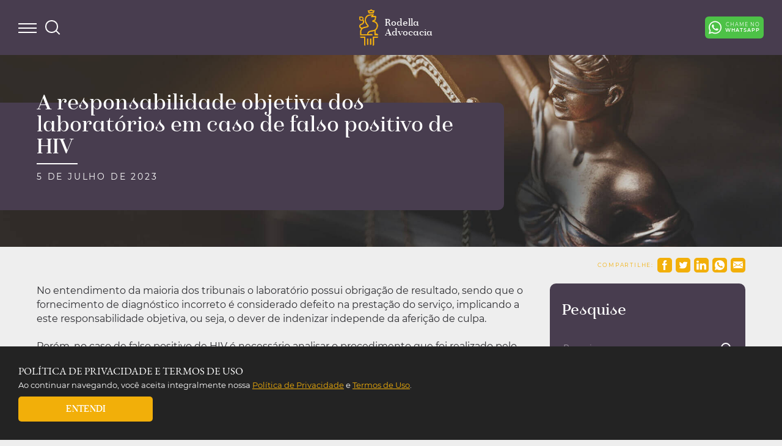

--- FILE ---
content_type: text/html; charset=UTF-8
request_url: https://advocaciarodella.com.br/blog-juridico/a-responsabilidade-objetiva-dos-laboratorios-em-caso-de-falso-positivo-de-hiv/
body_size: 21097
content:

<!DOCTYPE html>
<html lang="pt-BR">
	<head>

		<!-- Google Tag Manager 25/05/2022 -->

		<script>(function(w,d,s,l,i){w[l]=w[l]||[];w[l].push({'gtm.start':
		new Date().getTime(),event:'gtm.js'});var f=d.getElementsByTagName(s)[0],
		j=d.createElement(s),dl=l!='dataLayer'?'&l='+l:'';j.async=true;j.src=
		'https://www.googletagmanager.com/gtm.js?id='+i+dl;f.parentNode.insertBefore(j,f);
		})(window,document,'script','dataLayer','GTM-TG663BS');</script>

		<!-- End Google Tag Manager -->

		<meta charset="UTF-8">
		<meta http-equiv="X-UA-Compatible" content="IE=edge,chrome=1">
		<meta name="viewport" content="width=device-width, initial-scale=1, maximum-scale=1, user-scalable=no">
		<link rel="profile" href="http://gmpg.org/xfn/11">
		
		<link rel="apple-touch-icon" sizes="180x180" href="https://advocaciarodella.com.br/wp-content/themes/advocaciarodella-v5.0.0/media/icons/apple-touch-icon.png">
		<link rel="icon" type="image/png" sizes="32x32" href="https://advocaciarodella.com.br/wp-content/themes/advocaciarodella-v5.0.0/media/icons/favicon-32x32.png">
		<link rel="icon" type="image/png" sizes="16x16" href="https://advocaciarodella.com.br/wp-content/themes/advocaciarodella-v5.0.0/media/icons/favicon-16x16.png">
		<link rel="manifest" href="https://advocaciarodella.com.br/wp-content/themes/advocaciarodella-v5.0.0/media/icons/site.webmanifest">
		<link rel="mask-icon" href="https://advocaciarodella.com.br/wp-content/themes/advocaciarodella-v5.0.0/media/icons/safari-pinned-tab.svg" color="#5bbad5">
		<link rel="shortcut icon" href="https://advocaciarodella.com.br/wp-content/themes/advocaciarodella-v5.0.0/media/icons/favicon.ico">
		<meta name="msapplication-TileColor" content="#e7a915">
		<meta name="msapplication-config" content="https://advocaciarodella.com.br/wp-content/themes/advocaciarodella-v5.0.0/media/icons/browserconfig.xml">
		<meta name="theme-color" content="#ffffff">

		<link rel="stylesheet" href="https://advocaciarodella.com.br/wp-content/themes/advocaciarodella-v5.0.0/css/swiper.min.css">
		<link rel="stylesheet" href="https://advocaciarodella.com.br/wp-content/themes/advocaciarodella-v5.0.0/css/jquery.fancybox.min.css">
		<link rel="stylesheet" href="https://advocaciarodella.com.br/wp-content/themes/advocaciarodella-v5.0.0/css/mosaiko.css?v=gpdlzwju1k">

		<style>
			.cookieConsentContainer {
				z-index: 999;
				width: 100%;
				min-height: 20px;
				box-sizing: border-box;
				padding: 20px;
				background: #232323;
				overflow: hidden;
				position: fixed;
				bottom: 0px;
				left: 0px;
				display: none;
			}

			.cookieConsentContainer .cookieTitle a {
				font-family: 'EB Garamond', 'Times New Roman', Times, serif;
				text-transform: uppercase;
				color: #fff;
				font-size: 17px;
				line-height: 20px;
				display: block;
			}

			.cookieConsentContainer .cookieDesc p {
				margin: 0;
				padding: 0;
				font-family: 'Montserrat', sans-serif;
				color: #fff;
				font-size: 13px;
				display: block;
				margin-top: 5px;
			}

			.cookieConsentContainer .cookieDesc a {
				color: var(--color-secondary-solid);
				text-decoration: underline;
			}

			.cookieConsentContainer .cookieButton a {
				margin-top: 10px;
			}

			@media only screen and (min-width: 768px) {
				.cookieConsentContainer {
					padding: 30px;
				}	
			}

		</style>
			
		<link rel="profile" href="http://gmpg.org/xfn/11">
		
				<meta property="og:image" content="https://advocaciarodella.com.br/wp-content/uploads/2023/07/3-Post-Responsabilidade-laboratorios.png">
		<meta property="fb:app_id" content="232159517825719">		 

		<title>A responsabilidade objetiva dos laboratórios em caso de falso positivo de HIV &#8211; Escritório de Advocacia Rodella</title>
<meta name='robots' content='max-image-preview:large' />
<link rel="alternate" type="application/rss+xml" title="Feed para Escritório de Advocacia Rodella &raquo;" href="https://advocaciarodella.com.br/feed/" />
<link rel="alternate" type="application/rss+xml" title="Feed de comentários para Escritório de Advocacia Rodella &raquo;" href="https://advocaciarodella.com.br/comments/feed/" />
<link rel="alternate" type="application/rss+xml" title="Feed de comentários para Escritório de Advocacia Rodella &raquo; A responsabilidade objetiva dos laboratórios em caso de falso positivo de HIV" href="https://advocaciarodella.com.br/blog-juridico/a-responsabilidade-objetiva-dos-laboratorios-em-caso-de-falso-positivo-de-hiv/feed/" />
<link rel="alternate" title="oEmbed (JSON)" type="application/json+oembed" href="https://advocaciarodella.com.br/wp-json/oembed/1.0/embed?url=https%3A%2F%2Fadvocaciarodella.com.br%2Fblog-juridico%2Fa-responsabilidade-objetiva-dos-laboratorios-em-caso-de-falso-positivo-de-hiv%2F" />
<link rel="alternate" title="oEmbed (XML)" type="text/xml+oembed" href="https://advocaciarodella.com.br/wp-json/oembed/1.0/embed?url=https%3A%2F%2Fadvocaciarodella.com.br%2Fblog-juridico%2Fa-responsabilidade-objetiva-dos-laboratorios-em-caso-de-falso-positivo-de-hiv%2F&#038;format=xml" />
<script type="application/ld+json">{
    "@context": "https://schema.org",
    "@type": "BlogPosting",
    "headline": "A responsabilidade objetiva dos laboratórios em caso de falso positivo de HIV",
    "datePublished": "2023-07-05T11:34:50-03:00",
    "dateModified": "2023-07-05T11:34:50-03:00",
    "author": {
        "@type": "Person",
        "name": "Clarissa Aline Paié Rodella Contato"
    },
    "mainEntityOfPage": "https://advocaciarodella.com.br/blog-juridico/a-responsabilidade-objetiva-dos-laboratorios-em-caso-de-falso-positivo-de-hiv/"
}</script><style id='wp-img-auto-sizes-contain-inline-css' type='text/css'>
img:is([sizes=auto i],[sizes^="auto," i]){contain-intrinsic-size:3000px 1500px}
/*# sourceURL=wp-img-auto-sizes-contain-inline-css */
</style>
<style id='wp-emoji-styles-inline-css' type='text/css'>

	img.wp-smiley, img.emoji {
		display: inline !important;
		border: none !important;
		box-shadow: none !important;
		height: 1em !important;
		width: 1em !important;
		margin: 0 0.07em !important;
		vertical-align: -0.1em !important;
		background: none !important;
		padding: 0 !important;
	}
/*# sourceURL=wp-emoji-styles-inline-css */
</style>
<style id='wp-block-library-inline-css' type='text/css'>
:root{--wp-block-synced-color:#7a00df;--wp-block-synced-color--rgb:122,0,223;--wp-bound-block-color:var(--wp-block-synced-color);--wp-editor-canvas-background:#ddd;--wp-admin-theme-color:#007cba;--wp-admin-theme-color--rgb:0,124,186;--wp-admin-theme-color-darker-10:#006ba1;--wp-admin-theme-color-darker-10--rgb:0,107,160.5;--wp-admin-theme-color-darker-20:#005a87;--wp-admin-theme-color-darker-20--rgb:0,90,135;--wp-admin-border-width-focus:2px}@media (min-resolution:192dpi){:root{--wp-admin-border-width-focus:1.5px}}.wp-element-button{cursor:pointer}:root .has-very-light-gray-background-color{background-color:#eee}:root .has-very-dark-gray-background-color{background-color:#313131}:root .has-very-light-gray-color{color:#eee}:root .has-very-dark-gray-color{color:#313131}:root .has-vivid-green-cyan-to-vivid-cyan-blue-gradient-background{background:linear-gradient(135deg,#00d084,#0693e3)}:root .has-purple-crush-gradient-background{background:linear-gradient(135deg,#34e2e4,#4721fb 50%,#ab1dfe)}:root .has-hazy-dawn-gradient-background{background:linear-gradient(135deg,#faaca8,#dad0ec)}:root .has-subdued-olive-gradient-background{background:linear-gradient(135deg,#fafae1,#67a671)}:root .has-atomic-cream-gradient-background{background:linear-gradient(135deg,#fdd79a,#004a59)}:root .has-nightshade-gradient-background{background:linear-gradient(135deg,#330968,#31cdcf)}:root .has-midnight-gradient-background{background:linear-gradient(135deg,#020381,#2874fc)}:root{--wp--preset--font-size--normal:16px;--wp--preset--font-size--huge:42px}.has-regular-font-size{font-size:1em}.has-larger-font-size{font-size:2.625em}.has-normal-font-size{font-size:var(--wp--preset--font-size--normal)}.has-huge-font-size{font-size:var(--wp--preset--font-size--huge)}.has-text-align-center{text-align:center}.has-text-align-left{text-align:left}.has-text-align-right{text-align:right}.has-fit-text{white-space:nowrap!important}#end-resizable-editor-section{display:none}.aligncenter{clear:both}.items-justified-left{justify-content:flex-start}.items-justified-center{justify-content:center}.items-justified-right{justify-content:flex-end}.items-justified-space-between{justify-content:space-between}.screen-reader-text{border:0;clip-path:inset(50%);height:1px;margin:-1px;overflow:hidden;padding:0;position:absolute;width:1px;word-wrap:normal!important}.screen-reader-text:focus{background-color:#ddd;clip-path:none;color:#444;display:block;font-size:1em;height:auto;left:5px;line-height:normal;padding:15px 23px 14px;text-decoration:none;top:5px;width:auto;z-index:100000}html :where(.has-border-color){border-style:solid}html :where([style*=border-top-color]){border-top-style:solid}html :where([style*=border-right-color]){border-right-style:solid}html :where([style*=border-bottom-color]){border-bottom-style:solid}html :where([style*=border-left-color]){border-left-style:solid}html :where([style*=border-width]){border-style:solid}html :where([style*=border-top-width]){border-top-style:solid}html :where([style*=border-right-width]){border-right-style:solid}html :where([style*=border-bottom-width]){border-bottom-style:solid}html :where([style*=border-left-width]){border-left-style:solid}html :where(img[class*=wp-image-]){height:auto;max-width:100%}:where(figure){margin:0 0 1em}html :where(.is-position-sticky){--wp-admin--admin-bar--position-offset:var(--wp-admin--admin-bar--height,0px)}@media screen and (max-width:600px){html :where(.is-position-sticky){--wp-admin--admin-bar--position-offset:0px}}

/*# sourceURL=wp-block-library-inline-css */
</style><style id='wp-block-heading-inline-css' type='text/css'>
h1:where(.wp-block-heading).has-background,h2:where(.wp-block-heading).has-background,h3:where(.wp-block-heading).has-background,h4:where(.wp-block-heading).has-background,h5:where(.wp-block-heading).has-background,h6:where(.wp-block-heading).has-background{padding:1.25em 2.375em}h1.has-text-align-left[style*=writing-mode]:where([style*=vertical-lr]),h1.has-text-align-right[style*=writing-mode]:where([style*=vertical-rl]),h2.has-text-align-left[style*=writing-mode]:where([style*=vertical-lr]),h2.has-text-align-right[style*=writing-mode]:where([style*=vertical-rl]),h3.has-text-align-left[style*=writing-mode]:where([style*=vertical-lr]),h3.has-text-align-right[style*=writing-mode]:where([style*=vertical-rl]),h4.has-text-align-left[style*=writing-mode]:where([style*=vertical-lr]),h4.has-text-align-right[style*=writing-mode]:where([style*=vertical-rl]),h5.has-text-align-left[style*=writing-mode]:where([style*=vertical-lr]),h5.has-text-align-right[style*=writing-mode]:where([style*=vertical-rl]),h6.has-text-align-left[style*=writing-mode]:where([style*=vertical-lr]),h6.has-text-align-right[style*=writing-mode]:where([style*=vertical-rl]){rotate:180deg}
/*# sourceURL=https://advocaciarodella.com.br/wp-includes/blocks/heading/style.min.css */
</style>
<style id='global-styles-inline-css' type='text/css'>
:root{--wp--preset--aspect-ratio--square: 1;--wp--preset--aspect-ratio--4-3: 4/3;--wp--preset--aspect-ratio--3-4: 3/4;--wp--preset--aspect-ratio--3-2: 3/2;--wp--preset--aspect-ratio--2-3: 2/3;--wp--preset--aspect-ratio--16-9: 16/9;--wp--preset--aspect-ratio--9-16: 9/16;--wp--preset--color--black: #000000;--wp--preset--color--cyan-bluish-gray: #abb8c3;--wp--preset--color--white: #ffffff;--wp--preset--color--pale-pink: #f78da7;--wp--preset--color--vivid-red: #cf2e2e;--wp--preset--color--luminous-vivid-orange: #ff6900;--wp--preset--color--luminous-vivid-amber: #fcb900;--wp--preset--color--light-green-cyan: #7bdcb5;--wp--preset--color--vivid-green-cyan: #00d084;--wp--preset--color--pale-cyan-blue: #8ed1fc;--wp--preset--color--vivid-cyan-blue: #0693e3;--wp--preset--color--vivid-purple: #9b51e0;--wp--preset--gradient--vivid-cyan-blue-to-vivid-purple: linear-gradient(135deg,rgb(6,147,227) 0%,rgb(155,81,224) 100%);--wp--preset--gradient--light-green-cyan-to-vivid-green-cyan: linear-gradient(135deg,rgb(122,220,180) 0%,rgb(0,208,130) 100%);--wp--preset--gradient--luminous-vivid-amber-to-luminous-vivid-orange: linear-gradient(135deg,rgb(252,185,0) 0%,rgb(255,105,0) 100%);--wp--preset--gradient--luminous-vivid-orange-to-vivid-red: linear-gradient(135deg,rgb(255,105,0) 0%,rgb(207,46,46) 100%);--wp--preset--gradient--very-light-gray-to-cyan-bluish-gray: linear-gradient(135deg,rgb(238,238,238) 0%,rgb(169,184,195) 100%);--wp--preset--gradient--cool-to-warm-spectrum: linear-gradient(135deg,rgb(74,234,220) 0%,rgb(151,120,209) 20%,rgb(207,42,186) 40%,rgb(238,44,130) 60%,rgb(251,105,98) 80%,rgb(254,248,76) 100%);--wp--preset--gradient--blush-light-purple: linear-gradient(135deg,rgb(255,206,236) 0%,rgb(152,150,240) 100%);--wp--preset--gradient--blush-bordeaux: linear-gradient(135deg,rgb(254,205,165) 0%,rgb(254,45,45) 50%,rgb(107,0,62) 100%);--wp--preset--gradient--luminous-dusk: linear-gradient(135deg,rgb(255,203,112) 0%,rgb(199,81,192) 50%,rgb(65,88,208) 100%);--wp--preset--gradient--pale-ocean: linear-gradient(135deg,rgb(255,245,203) 0%,rgb(182,227,212) 50%,rgb(51,167,181) 100%);--wp--preset--gradient--electric-grass: linear-gradient(135deg,rgb(202,248,128) 0%,rgb(113,206,126) 100%);--wp--preset--gradient--midnight: linear-gradient(135deg,rgb(2,3,129) 0%,rgb(40,116,252) 100%);--wp--preset--font-size--small: 13px;--wp--preset--font-size--medium: 20px;--wp--preset--font-size--large: 36px;--wp--preset--font-size--x-large: 42px;--wp--preset--spacing--20: 0.44rem;--wp--preset--spacing--30: 0.67rem;--wp--preset--spacing--40: 1rem;--wp--preset--spacing--50: 1.5rem;--wp--preset--spacing--60: 2.25rem;--wp--preset--spacing--70: 3.38rem;--wp--preset--spacing--80: 5.06rem;--wp--preset--shadow--natural: 6px 6px 9px rgba(0, 0, 0, 0.2);--wp--preset--shadow--deep: 12px 12px 50px rgba(0, 0, 0, 0.4);--wp--preset--shadow--sharp: 6px 6px 0px rgba(0, 0, 0, 0.2);--wp--preset--shadow--outlined: 6px 6px 0px -3px rgb(255, 255, 255), 6px 6px rgb(0, 0, 0);--wp--preset--shadow--crisp: 6px 6px 0px rgb(0, 0, 0);}:where(.is-layout-flex){gap: 0.5em;}:where(.is-layout-grid){gap: 0.5em;}body .is-layout-flex{display: flex;}.is-layout-flex{flex-wrap: wrap;align-items: center;}.is-layout-flex > :is(*, div){margin: 0;}body .is-layout-grid{display: grid;}.is-layout-grid > :is(*, div){margin: 0;}:where(.wp-block-columns.is-layout-flex){gap: 2em;}:where(.wp-block-columns.is-layout-grid){gap: 2em;}:where(.wp-block-post-template.is-layout-flex){gap: 1.25em;}:where(.wp-block-post-template.is-layout-grid){gap: 1.25em;}.has-black-color{color: var(--wp--preset--color--black) !important;}.has-cyan-bluish-gray-color{color: var(--wp--preset--color--cyan-bluish-gray) !important;}.has-white-color{color: var(--wp--preset--color--white) !important;}.has-pale-pink-color{color: var(--wp--preset--color--pale-pink) !important;}.has-vivid-red-color{color: var(--wp--preset--color--vivid-red) !important;}.has-luminous-vivid-orange-color{color: var(--wp--preset--color--luminous-vivid-orange) !important;}.has-luminous-vivid-amber-color{color: var(--wp--preset--color--luminous-vivid-amber) !important;}.has-light-green-cyan-color{color: var(--wp--preset--color--light-green-cyan) !important;}.has-vivid-green-cyan-color{color: var(--wp--preset--color--vivid-green-cyan) !important;}.has-pale-cyan-blue-color{color: var(--wp--preset--color--pale-cyan-blue) !important;}.has-vivid-cyan-blue-color{color: var(--wp--preset--color--vivid-cyan-blue) !important;}.has-vivid-purple-color{color: var(--wp--preset--color--vivid-purple) !important;}.has-black-background-color{background-color: var(--wp--preset--color--black) !important;}.has-cyan-bluish-gray-background-color{background-color: var(--wp--preset--color--cyan-bluish-gray) !important;}.has-white-background-color{background-color: var(--wp--preset--color--white) !important;}.has-pale-pink-background-color{background-color: var(--wp--preset--color--pale-pink) !important;}.has-vivid-red-background-color{background-color: var(--wp--preset--color--vivid-red) !important;}.has-luminous-vivid-orange-background-color{background-color: var(--wp--preset--color--luminous-vivid-orange) !important;}.has-luminous-vivid-amber-background-color{background-color: var(--wp--preset--color--luminous-vivid-amber) !important;}.has-light-green-cyan-background-color{background-color: var(--wp--preset--color--light-green-cyan) !important;}.has-vivid-green-cyan-background-color{background-color: var(--wp--preset--color--vivid-green-cyan) !important;}.has-pale-cyan-blue-background-color{background-color: var(--wp--preset--color--pale-cyan-blue) !important;}.has-vivid-cyan-blue-background-color{background-color: var(--wp--preset--color--vivid-cyan-blue) !important;}.has-vivid-purple-background-color{background-color: var(--wp--preset--color--vivid-purple) !important;}.has-black-border-color{border-color: var(--wp--preset--color--black) !important;}.has-cyan-bluish-gray-border-color{border-color: var(--wp--preset--color--cyan-bluish-gray) !important;}.has-white-border-color{border-color: var(--wp--preset--color--white) !important;}.has-pale-pink-border-color{border-color: var(--wp--preset--color--pale-pink) !important;}.has-vivid-red-border-color{border-color: var(--wp--preset--color--vivid-red) !important;}.has-luminous-vivid-orange-border-color{border-color: var(--wp--preset--color--luminous-vivid-orange) !important;}.has-luminous-vivid-amber-border-color{border-color: var(--wp--preset--color--luminous-vivid-amber) !important;}.has-light-green-cyan-border-color{border-color: var(--wp--preset--color--light-green-cyan) !important;}.has-vivid-green-cyan-border-color{border-color: var(--wp--preset--color--vivid-green-cyan) !important;}.has-pale-cyan-blue-border-color{border-color: var(--wp--preset--color--pale-cyan-blue) !important;}.has-vivid-cyan-blue-border-color{border-color: var(--wp--preset--color--vivid-cyan-blue) !important;}.has-vivid-purple-border-color{border-color: var(--wp--preset--color--vivid-purple) !important;}.has-vivid-cyan-blue-to-vivid-purple-gradient-background{background: var(--wp--preset--gradient--vivid-cyan-blue-to-vivid-purple) !important;}.has-light-green-cyan-to-vivid-green-cyan-gradient-background{background: var(--wp--preset--gradient--light-green-cyan-to-vivid-green-cyan) !important;}.has-luminous-vivid-amber-to-luminous-vivid-orange-gradient-background{background: var(--wp--preset--gradient--luminous-vivid-amber-to-luminous-vivid-orange) !important;}.has-luminous-vivid-orange-to-vivid-red-gradient-background{background: var(--wp--preset--gradient--luminous-vivid-orange-to-vivid-red) !important;}.has-very-light-gray-to-cyan-bluish-gray-gradient-background{background: var(--wp--preset--gradient--very-light-gray-to-cyan-bluish-gray) !important;}.has-cool-to-warm-spectrum-gradient-background{background: var(--wp--preset--gradient--cool-to-warm-spectrum) !important;}.has-blush-light-purple-gradient-background{background: var(--wp--preset--gradient--blush-light-purple) !important;}.has-blush-bordeaux-gradient-background{background: var(--wp--preset--gradient--blush-bordeaux) !important;}.has-luminous-dusk-gradient-background{background: var(--wp--preset--gradient--luminous-dusk) !important;}.has-pale-ocean-gradient-background{background: var(--wp--preset--gradient--pale-ocean) !important;}.has-electric-grass-gradient-background{background: var(--wp--preset--gradient--electric-grass) !important;}.has-midnight-gradient-background{background: var(--wp--preset--gradient--midnight) !important;}.has-small-font-size{font-size: var(--wp--preset--font-size--small) !important;}.has-medium-font-size{font-size: var(--wp--preset--font-size--medium) !important;}.has-large-font-size{font-size: var(--wp--preset--font-size--large) !important;}.has-x-large-font-size{font-size: var(--wp--preset--font-size--x-large) !important;}
/*# sourceURL=global-styles-inline-css */
</style>

<style id='classic-theme-styles-inline-css' type='text/css'>
/*! This file is auto-generated */
.wp-block-button__link{color:#fff;background-color:#32373c;border-radius:9999px;box-shadow:none;text-decoration:none;padding:calc(.667em + 2px) calc(1.333em + 2px);font-size:1.125em}.wp-block-file__button{background:#32373c;color:#fff;text-decoration:none}
/*# sourceURL=/wp-includes/css/classic-themes.min.css */
</style>
<link rel='stylesheet' id='contact-form-7-css' href='https://advocaciarodella.com.br/wp-content/plugins/contact-form-7/includes/css/styles.css?ver=6.1.4' type='text/css' media='all' />
<link rel='stylesheet' id='wp-block-paragraph-css' href='https://advocaciarodella.com.br/wp-includes/blocks/paragraph/style.min.css?ver=6.9' type='text/css' media='all' />
<link rel="https://api.w.org/" href="https://advocaciarodella.com.br/wp-json/" /><link rel="alternate" title="JSON" type="application/json" href="https://advocaciarodella.com.br/wp-json/wp/v2/posts/1803" /><link rel="EditURI" type="application/rsd+xml" title="RSD" href="https://advocaciarodella.com.br/xmlrpc.php?rsd" />
<meta name="generator" content="WordPress 6.9" />
<link rel="canonical" href="https://advocaciarodella.com.br/blog-juridico/a-responsabilidade-objetiva-dos-laboratorios-em-caso-de-falso-positivo-de-hiv/" />
<link rel='shortlink' href='https://advocaciarodella.com.br/?p=1803' />

	</head>
	<body class="page desktop  stick">
		<!-- Google Tag Manager (noscript) - 24/05/22 -->

		<noscript><iframe src="https://www.googletagmanager.com/ns.html?id=GTM-TG663BS"
		height="0" width="0" style="display:none;visibility:hidden"></iframe></noscript>

		<!-- End Google Tag Manager (noscript) -->

		<!--MAIN CONTAINER-->
		<div class="container">

			<!--HEADER-->
			<header id="header">
				<div class="w-1-1 top-elems">
					<div class="icons-box">						
						<button class="hamburger hamburger--slider" type="button">
							<span class="hamburger-box">
								<span class="hamburger-inner"></span>
							</span>
						</button>
						<div class="loupe">
							<span></span>
						</div>
					</div>

					<div class="logo-box">					
						<a href="https://advocaciarodella.com.br">
															<img src="https://advocaciarodella.com.br/wp-content/themes/advocaciarodella-v5.0.0/media/img/logo.png" alt="Escritório de Advocacia Rodella">
														<span class="main-title">Rodella<br>
<span>Advocacia</span>
</span>
						</a>						
					</div>

								<!--BOTÃO CHAME NO WHATSAPP-->
						<div class="whats">
				<a class="btn-whatsapp" href="https://api.whatsapp.com/send?phone=+5519996529317&abid=+5519996529317&text=Olá *Advocacia Rodella*, estou entrando em contato via website e gostaria de algumas informações...">								
					<svg class="whats-svg-icon" xmlns="http://www.w3.org/2000/svg" viewBox="0 0 448 512"><path d="M380.9 97.1C339 55.1 283.2 32 223.9 32c-122.4 0-222 99.6-222 222 0 39.1 10.2 77.3 29.6 111L0 480l117.7-30.9c32.4 17.7 68.9 27 106.1 27h.1c122.3 0 224.1-99.6 224.1-222 0-59.3-25.2-115-67.1-157zm-157 341.6c-33.2 0-65.7-8.9-94-25.7l-6.7-4-69.8 18.3L72 359.2l-4.4-7c-18.5-29.4-28.2-63.3-28.2-98.2 0-101.7 82.8-184.5 184.6-184.5 49.3 0 95.6 19.2 130.4 54.1 34.8 34.9 56.2 81.2 56.1 130.5 0 101.8-84.9 184.6-186.6 184.6zm101.2-138.2c-5.5-2.8-32.8-16.2-37.9-18-5.1-1.9-8.8-2.8-12.5 2.8-3.7 5.6-14.3 18-17.6 21.8-3.2 3.7-6.5 4.2-12 1.4-32.6-16.3-54-29.1-75.5-66-5.7-9.8 5.7-9.1 16.3-30.3 1.8-3.7.9-6.9-.5-9.7-1.4-2.8-12.5-30.1-17.1-41.2-4.5-10.8-9.1-9.3-12.5-9.5-3.2-.2-6.9-.2-10.6-.2-3.7 0-9.7 1.4-14.8 6.9-5.1 5.6-19.4 19-19.4 46.3 0 27.3 19.9 53.7 22.6 57.4 2.8 3.7 39.1 59.7 94.8 83.8 35.2 15.2 49 16.5 66.6 13.9 10.7-1.6 32.8-13.4 37.4-26.4 4.6-13 4.6-24.1 3.2-26.4-1.3-2.5-5-3.9-10.5-6.6z"/></svg>
					<span><span>Chame no</span>WhatsApp</span>
				</a>
			</div>
        				<!--/BOTÃO CHAME NO WHATSAPP-->					
					
				</div>
				<div class="w-1-1 mid-elems">
					<div class="box-search">
						<div class="loupe">
							<span></span>
						</div>
						<form role="search" method="get" class="search-form" action="https://advocaciarodella.com.br/">
				<label>
					<span class="screen-reader-text">Pesquisar por:</span>
					<input type="search" class="search-field" placeholder="Pesquisar &hellip;" value="" name="s" />
				</label>
				<input type="submit" class="search-submit" value="Pesquisar" />
			</form>					</div>
					<div class="box-menu color-white">
						<nav>
						<ul id="menu-menu-paginas-internas" class="menu"><li id="menu-item-239" class="menu-item menu-item-type-post_type menu-item-object-page menu-item-home menu-item-239"><a href="https://advocaciarodella.com.br/">Página inicial – Home</a></li>
<li id="menu-item-240" class="menu-item menu-item-type-post_type menu-item-object-page menu-item-240"><a href="https://advocaciarodella.com.br/o-escritorio/">O Escritório</a></li>
<li id="menu-item-242" class="menu-item menu-item-type-post_type_archive menu-item-object-areas-de-atuacao menu-item-has-children menu-item-242"><a href="https://advocaciarodella.com.br/areas-de-atuacao/">Áreas de atuação</a>
<ul class="sub-menu">
	<li id="menu-item-322" class="menu-item menu-item-type-post_type menu-item-object-areas-de-atuacao menu-item-322"><a href="https://advocaciarodella.com.br/areas-de-atuacao/direito-do-consumidor/">Direito do Consumidor</a></li>
	<li id="menu-item-324" class="menu-item menu-item-type-post_type menu-item-object-areas-de-atuacao menu-item-324"><a href="https://advocaciarodella.com.br/areas-de-atuacao/direito-civil/">Direito Civil</a></li>
	<li id="menu-item-317" class="menu-item menu-item-type-post_type menu-item-object-areas-de-atuacao menu-item-317"><a href="https://advocaciarodella.com.br/areas-de-atuacao/direito-empresarial/">Direito Empresarial</a></li>
	<li id="menu-item-323" class="menu-item menu-item-type-post_type menu-item-object-areas-de-atuacao menu-item-323"><a href="https://advocaciarodella.com.br/areas-de-atuacao/direito-contratual/">Direito Contratual</a></li>
	<li id="menu-item-321" class="menu-item menu-item-type-post_type menu-item-object-areas-de-atuacao menu-item-321"><a href="https://advocaciarodella.com.br/areas-de-atuacao/direito-sindical/">Direito Sindical</a></li>
	<li id="menu-item-320" class="menu-item menu-item-type-post_type menu-item-object-areas-de-atuacao menu-item-320"><a href="https://advocaciarodella.com.br/areas-de-atuacao/direito-imobiliario/">Direito Imobiliário</a></li>
	<li id="menu-item-319" class="menu-item menu-item-type-post_type menu-item-object-areas-de-atuacao menu-item-319"><a href="https://advocaciarodella.com.br/areas-de-atuacao/direito-administrativo/">Direito Administrativo</a></li>
	<li id="menu-item-318" class="menu-item menu-item-type-post_type menu-item-object-areas-de-atuacao menu-item-318"><a href="https://advocaciarodella.com.br/areas-de-atuacao/direito-do-trabalho/">Direito do Trabalho</a></li>
</ul>
</li>
<li id="menu-item-1975" class="menu-item menu-item-type-post_type menu-item-object-page menu-item-1975"><a href="https://advocaciarodella.com.br/agendamento-de-consultas/">Agendamento de consultas</a></li>
<li id="menu-item-1047" class="menu-item menu-item-type-post_type_archive menu-item-object-materiais menu-item-1047"><a href="https://advocaciarodella.com.br/materiais/">E-books e materiais gratuitos</a></li>
<li id="menu-item-243" class="menu-item menu-item-type-taxonomy menu-item-object-category current-post-ancestor current-menu-parent current-post-parent menu-item-243"><a href="https://advocaciarodella.com.br/./blog-juridico/">Blog Jurídico</a></li>
<li id="menu-item-244" class="menu-item menu-item-type-post_type menu-item-object-page menu-item-privacy-policy menu-item-244"><a rel="privacy-policy" href="https://advocaciarodella.com.br/politica-de-privacidade/">Política de Privacidade</a></li>
<li id="menu-item-568" class="menu-item menu-item-type-post_type menu-item-object-page menu-item-568"><a href="https://advocaciarodella.com.br/politica-de-qualidade/">Política de Qualidade</a></li>
<li id="menu-item-245" class="menu-item menu-item-type-custom menu-item-object-custom menu-item-245"><a href="#contatos">Fale conosco</a></li>
</ul>						</nav>
					</div>	
				</div>	
			</header>
			<!--/HEADER-->			

						<section class="default-content single-default">

				<div class="stick-anchor"></div>

				<div class="cover bg-grey-dark w-1-1" >

										<div class="cover-bg w-1-1" style="background-image: url(https://advocaciarodella.com.br/wp-content/themes/advocaciarodella-v5.0.0/media/img/cover-default.jpg);"></div>

					<div class="cover-tts w-1-1">
						<div class="center-wrapper">
							<div class="cover-titles">
								<h1>A responsabilidade objetiva dos laboratórios em caso de falso positivo de HIV</h1>
																<h2 class="tt-extended">5 de julho de 2023</h2>
															</div>
						</div>						
					</div>
				</div>

								<div class="sharer w-1-1">
					<div class="center-wrapper">
						<div class="inner">
														<span class="tt-extended">Compartilhe: </span>
							<a class="share media-icon facebook" href="https://www.facebook.com/sharer/sharer.php?u=https://advocaciarodella.com.br/blog-juridico/a-responsabilidade-objetiva-dos-laboratorios-em-caso-de-falso-positivo-de-hiv/"></a>
							<a class="share media-icon twitter" href="https://twitter.com/intent/tweet?url=https://advocaciarodella.com.br/blog-juridico/a-responsabilidade-objetiva-dos-laboratorios-em-caso-de-falso-positivo-de-hiv/&text=A responsabilidade objetiva dos laboratórios em caso de falso positivo de HIV"></a>
							<a class="share media-icon linkedin" href="http://www.linkedin.com/shareArticle?mini=true&url=https://advocaciarodella.com.br/blog-juridico/a-responsabilidade-objetiva-dos-laboratorios-em-caso-de-falso-positivo-de-hiv/&source=LinkedIn.com&title=A responsabilidade objetiva dos laboratórios em caso de falso positivo de HIV"></a>
							<a class="media-icon whatsapp" href="whatsapp://send?text=Ol%C3%A1%2C+estou+compartilhando+um+link+de+conte%C3%BAdo+do+website+Escrit%C3%B3rio+de+Advocacia+Rodella.+Espero+que+goste%21+Segue+o+link%3A+https%3A%2F%2Fadvocaciarodella.com.br%2Fblog-juridico%2Fa-responsabilidade-objetiva-dos-laboratorios-em-caso-de-falso-positivo-de-hiv%2F" target="_blank"></a>
							<a class="media-icon email" href="mailto://?body=Ol%C3%A1%2C+estou+compartilhando+um+link+de+conte%C3%BAdo+do+website+Escrit%C3%B3rio+de+Advocacia+Rodella.+Espero+que+goste%21+Segue+o+link%3A+https%3A%2F%2Fadvocaciarodella.com.br%2Fblog-juridico%2Fa-responsabilidade-objetiva-dos-laboratorios-em-caso-de-falso-positivo-de-hiv%2F" target="_blank"></a>
						</div>
					</div>
				</div>
				<div class="content-area w-1-1">
					<div class="center-wrapper">

						<div class="entry-content">
							<div class="w-1-1">
								
<p>No entendimento da maioria dos tribunais o laboratório possui obrigação de resultado, sendo que o fornecimento de diagnóstico incorreto é considerado defeito na prestação do serviço, implicando a este responsabilidade objetiva, ou seja, o dever de indenizar independe da aferição de culpa.</p>



<p>Porém, no caso de falso positivo de HIV é necessário analisar o procedimento que foi realizado pelo laboratório e identificar em qual momento se deu o falso positivo.</p>



<p>O Ministério da Saúde informa que existem duas etapas para o diagnóstico de infecção pelo HIV, sendo a primeira etapa o teste rápido, considerado como uma mera triagem, que, em caso de amostra com resultado reagente, exige a coleta imediata de nova amostra a ser submetida à segunda etapa, na qual é realizado o teste complementar para a obtenção do diagnóstico definitivo.</p>



<p>Sendo assim, o erro só será passível de indenização se ocorreu na segunda etapa do diagnóstico, tendo em vista que a primeira ainda é considerada uma triagem, bem como se houver excessiva demora entre uma etapa e outra, uma vez que em caso de resultado positivo na primeira etapa, imediatamente deve ser iniciada a segunda, para confirmação.</p>



<p>Esse foi o entendimento do STJ. No julgamento foi mantida a condenação do hospital em indenizar a paciente pela demora na coleta de sangue para a confirmação do resultado positivo; o Tribunal considerou como excessiva a demora, que se deu no prazo de 4 (quatro) dias entre uma coleta e outra, pois deveria ser imediata.</p>

																<div class="w-1-1 box-materiais bg-color-theme-2">
									<h2>E-books gratuitos para download!</h2>
									<p>O Escritório de Advocacia Rodella tem como compromisso manter você e sua empresa sempre atualizados. Desta forma, disponibilizamos E-books e outros materiais sobre os mais relevantes temas jurídicos discutidos no momento que podem ser baixados gratuitamente.</p>
									<a class="button" href="https://advocaciarodella.com.br/materiais/">Acesse e baixe</a>
								</div>
									
							</div>

											<div class="sharer w-1-1">
					<div class="center-wrapper">
						<div class="inner">
														<span class="tt-extended">Compartilhe: </span>
							<a class="share media-icon facebook" href="https://www.facebook.com/sharer/sharer.php?u=https://advocaciarodella.com.br/blog-juridico/a-responsabilidade-objetiva-dos-laboratorios-em-caso-de-falso-positivo-de-hiv/"></a>
							<a class="share media-icon twitter" href="https://twitter.com/intent/tweet?url=https://advocaciarodella.com.br/blog-juridico/a-responsabilidade-objetiva-dos-laboratorios-em-caso-de-falso-positivo-de-hiv/&text=A responsabilidade objetiva dos laboratórios em caso de falso positivo de HIV"></a>
							<a class="share media-icon linkedin" href="http://www.linkedin.com/shareArticle?mini=true&url=https://advocaciarodella.com.br/blog-juridico/a-responsabilidade-objetiva-dos-laboratorios-em-caso-de-falso-positivo-de-hiv/&source=LinkedIn.com&title=A responsabilidade objetiva dos laboratórios em caso de falso positivo de HIV"></a>
							<a class="media-icon whatsapp" href="whatsapp://send?text=Ol%C3%A1%2C+estou+compartilhando+um+link+de+conte%C3%BAdo+do+website+Escrit%C3%B3rio+de+Advocacia+Rodella.+Espero+que+goste%21+Segue+o+link%3A+https%3A%2F%2Fadvocaciarodella.com.br%2Fblog-juridico%2Fa-responsabilidade-objetiva-dos-laboratorios-em-caso-de-falso-positivo-de-hiv%2F" target="_blank"></a>
							<a class="media-icon email" href="mailto://?body=Ol%C3%A1%2C+estou+compartilhando+um+link+de+conte%C3%BAdo+do+website+Escrit%C3%B3rio+de+Advocacia+Rodella.+Espero+que+goste%21+Segue+o+link%3A+https%3A%2F%2Fadvocaciarodella.com.br%2Fblog-juridico%2Fa-responsabilidade-objetiva-dos-laboratorios-em-caso-de-falso-positivo-de-hiv%2F" target="_blank"></a>
						</div>
					</div>
				</div>
														    <div class="nextprevposts w-1-1">
									<a href="https://advocaciarodella.com.br/blog-juridico/tst-determina-a-reintegracao-de-ex-funcionaria-apos-empresa-nao-seguir-protocolo-de-dispensa/" rel="prev">Post anterior</a>									<a href="https://advocaciarodella.com.br/blog-juridico/publicidade-medica-dentro-dos-parametros-estabelecidos-pelo-conselho-federal-de-medicina/" rel="next">Próximo post</a>								</div>
							
							
						</div>

						<aside>
<div id="sidebar-primary" class="sidebar">
    <div id="search-2" class="widget-content w-1-1 widget_search"><h3 class="widget-title w-1-1">Pesquise</h3><form role="search" method="get" class="search-form" action="https://advocaciarodella.com.br/">
				<label>
					<span class="screen-reader-text">Pesquisar por:</span>
					<input type="search" class="search-field" placeholder="Pesquisar &hellip;" value="" name="s" />
				</label>
				<input type="submit" class="search-submit" value="Pesquisar" />
			</form></div><div id="mailchimp_widget-2" class="widget-content w-1-1 mailchimp_widget"><h3 class="widget-title w-1-1">Newsletter</h3>                <p>Fique por dentro das mais recentes inovações do meio jurídico brasileiro. Assine nossa Newsletter.</p>
        
        <div class="w-1-1 mailchimp-form">
	<style type="text/css">
		#mc_embed_signup{background:transparent; font:inherit; }
		/* Add your own Mailchimp form style overrides in your site stylesheet or in this style block.
		   We recommend moving this block and the preceding CSS link to the HEAD of your HTML file. */
	</style>
	<div id="mc_embed_signup">
		<form action="https://advocaciarodella.us4.list-manage.com/subscribe/post?u=af85ad7887130df3b0e278313&amp;id=2b839a4a3c" method="post" id="mc-embedded-subscribe-form" name="mc-embedded-subscribe-form" class="validate" target="_blank" novalidate>
	    	<div id="mc_embed_signup_scroll">	
				<div class="mc-field-group">
					<label for="mce-EMAIL"></label>
					<input type="email" value=""  autocomplete="email" name="EMAIL" class="required email" id="mce-EMAIL" placeholder="Seu e-mail">
				</div>
				<div id="mce-responses" class="clear">
					<div class="response" id="mce-error-response" style="display:none"></div>
					<div class="response" id="mce-success-response" style="display:none"></div>
				</div>
		    	<div style="position: absolute; left: -5000px;" aria-hidden="true"><input type="text" name="b_af85ad7887130df3b0e278313_2b839a4a3c" tabindex="-1" value=""></div>
		    	<div class="clear">
		    		<input type="submit" value="Assinar" name="subscribe" id="mc-embedded-subscribe" class="button">
		    	</div>
		    </div>
		</form>
	</div>
	<!--
	<script type='text/javascript' src='//s3.amazonaws.com/downloads.mailchimp.com/js/mc-validate.js'></script>
	-->
	<script src="https://advocaciarodella.com.br/wp-content/themes/advocaciarodella-v5.0.0/js/mc-validate.js"></script>
	<script type='text/javascript'>(function($) {window.fnames = new Array(); window.ftypes = new Array();fnames[0]='EMAIL';ftypes[0]='email';fnames[1]='FNAME';ftypes[1]='text';fnames[2]='LNAME';ftypes[2]='text';fnames[3]='ADDRESS';ftypes[3]='address';fnames[4]='PHONE';ftypes[4]='phone';fnames[5]='BIRTHDAY';ftypes[5]='birthday'; /**
	 * Translated default messages for the $ validation plugin.
	 * Locale: PT_PT
	 */
	$.extend($.validator.messages, {
		required: "Campo de preenchimento obrigat&oacute;rio.",
		remote: "Por favor, corrija este campo.",
		email: "Por favor, introduza um endere&ccedil;o eletr&oacute;nico v&aacute;lido.",
		url: "Por favor, introduza um URL v&aacute;lido.",
		date: "Por favor, introduza uma data v&aacute;lida.",
		dateISO: "Por favor, introduza uma data v&aacute;lida (ISO).",
		number: "Por favor, introduza um n&uacute;mero v&aacute;lido.",
		digits: "Por favor, introduza apenas d&iacute;gitos.",
		creditcard: "Por favor, introduza um n&uacute;mero de cart&atilde;o de cr&eacute;dito v&aacute;lido.",
		equalTo: "Por favor, introduza de novo o mesmo valor.",
		accept: "Por favor, introduza um ficheiro com uma extens&atilde;o v&aacute;lida.",
		maxlength: $.validator.format("Por favor, n&atilde;o introduza mais do que {0} caracteres."),
		minlength: $.validator.format("Por favor, introduza pelo menos {0} caracteres."),
		rangelength: $.validator.format("Por favor, introduza entre {0} e {1} caracteres."),
		range: $.validator.format("Por favor, introduza um valor entre {0} e {1}."),
		max: $.validator.format("Por favor, introduza um valor menor ou igual a {0}."),
		min: $.validator.format("Por favor, introduza um valor maior ou igual a {0}.")
	});}(jQuery));var $mcj = jQuery.noConflict(true);</script>
	<!--End mc_embed_signup-->
</div>        
</div><div id="csm_widget-3" class="widget-content w-1-1 CSM_widget"><h3 class="widget-title w-1-1">Mídias Sociais</h3>        
            <nav>
                <ul>

                                                        <li><a href="https://www.instagram.com/advrodella/"><span class="media-icon instagram"></span>@advrodella</a></li>
                                                        <li><a href="https://www.instagram.com/aclarissarodellacontato/"><span class="media-icon instagram"></span>@adv_clarissarodellacontato</a></li>
                                                        <li><a href="https://www.facebook.com/advocaciarodella/"><span class="media-icon facebook"></span>Facebook</a></li>
                                                        <li><a href="https://www.linkedin.com/company/advocacia-rodella/"><span class="media-icon linkedin"></span>Linkedin</a></li>
                                                        <li><a href="https://www.youtube.com/channel/UCu8cGLDxrhDR_0XDPmrJnZA"><span class="media-icon youtube"></span>Youtube</a></li>
                
                </ul>
            </nav>

                
</div><div id="block-2" class="widget-content w-1-1 widget_block">
<div class="wp-block-contact-form-7-contact-form-selector">
<div class="wpcf7 no-js" id="wpcf7-f817-p1803-o1" lang="pt-BR" dir="ltr" data-wpcf7-id="817">
<div class="screen-reader-response"><p role="status" aria-live="polite" aria-atomic="true"></p> <ul></ul></div>
<form action="/blog-juridico/a-responsabilidade-objetiva-dos-laboratorios-em-caso-de-falso-positivo-de-hiv/#wpcf7-f817-p1803-o1" method="post" class="wpcf7-form init" aria-label="Formulários de contato" novalidate="novalidate" data-status="init">
<fieldset class="hidden-fields-container"><input type="hidden" name="_wpcf7" value="817" /><input type="hidden" name="_wpcf7_version" value="6.1.4" /><input type="hidden" name="_wpcf7_locale" value="pt_BR" /><input type="hidden" name="_wpcf7_unit_tag" value="wpcf7-f817-p1803-o1" /><input type="hidden" name="_wpcf7_container_post" value="1803" /><input type="hidden" name="_wpcf7_posted_data_hash" value="" /><input type="hidden" name="_wpcf7_recaptcha_response" value="" />
</fieldset>
<input class="wpcf7-form-control wpcf7-hidden" value="Formulário de contato rodapé" type="hidden" name="form-name" />
<label><span class="wpcf7-form-control-wrap" data-name="your-name"><input size="40" maxlength="400" class="wpcf7-form-control wpcf7-text wpcf7-validates-as-required" autocomplete="name" aria-required="true" aria-invalid="false" placeholder="*Nome completo" value="" type="text" name="your-name" /></span></label>
<label><span class="wpcf7-form-control-wrap" data-name="your-email"><input size="40" maxlength="400" class="wpcf7-form-control wpcf7-email wpcf7-validates-as-required wpcf7-text wpcf7-validates-as-email" autocomplete="email" aria-required="true" aria-invalid="false" placeholder="*E-mail" value="" type="email" name="your-email" /></span></label>
<label><span class="wpcf7-form-control-wrap" data-name="tel-562"><input size="40" maxlength="400" class="wpcf7-form-control wpcf7-tel wpcf7-validates-as-required wpcf7-text wpcf7-validates-as-tel" autocomplete="phone" aria-required="true" aria-invalid="false" placeholder="*Telefone" value="" type="tel" name="tel-562" /></span></label>
<label><span class="wpcf7-form-control-wrap" data-name="your-message"><textarea cols="40" rows="10" maxlength="2000" class="wpcf7-form-control wpcf7-textarea wpcf7-validates-as-required" aria-required="true" aria-invalid="false" placeholder="*Mensagem" name="your-message"></textarea></span></label>

<input class="wpcf7-form-control wpcf7-submit has-spinner" type="submit" value="Enviar" /><div class="wpcf7-response-output" aria-hidden="true"></div>
</form>
</div>
</div>
</div></div>
</aside>	

					</div>					
				</div><!--/.content-area-->					

			</section>
			
						<!--RELACIONADOS NOTÍCIAS-->
			
			<section id="noticias-area" class="bg-white related-posts">
				<div class="center-wrapper">
					<div class="w-1-1 blocks">

						<div id="noticias" class="w-1-1 area-intro">
							<h2>Artigos relacionados</h2>
						</div>

					</div>
					
					<div class="box-noticias w-1-1">

											<div class="noticia-item">
							<a href="https://advocaciarodella.com.br/blog-juridico/limitacoes-ao-direito-de-construir/">
															<div class="w-1-1 featured-image">
									<img class="lazy" data-src="https://advocaciarodella.com.br/wp-content/uploads/2022/07/WhatsApp-Image-2022-07-18-at-14.12.22.jpeg" alt="LIMITAÇÕES AO DIREITO DE CONSTRUIR">
								</div>
															<div class="w-1-1 content bg-grey-light">
									<h3>LIMITAÇÕES AO DIREITO DE CONSTRUIR</h3>
									<p>As limitações ao direito de construir são muitas, de forma que o proprietário deve se adequar para que não venha a sofrer penalidades. Assim, dentre as limitações, a <span class="read-more">...leia mais</span></p>
								</div>
							</a>
						</div>
											<div class="noticia-item">
							<a href="https://advocaciarodella.com.br/blog-juridico/compras-online-conheca-o-direito-de-arrependimento-previsto-no-codigo-de-defesa-do-consumidor/">
															<div class="w-1-1 featured-image">
									<img class="lazy" data-src="https://advocaciarodella.com.br/wp-content/uploads/2020/10/dia-do-consumidor.jpg" alt="Compras Online: Conheça o direito de arrependimento previsto no Código de Defesa do Consumidor">
								</div>
															<div class="w-1-1 content bg-grey-light">
									<h3>Compras Online: Conheça o direito de arrependimento previsto no Código de Defesa do Consumidor</h3>
									<p>As relações de consumo fazem parte da nossa realidade e estão presentes no nosso dia a dia. Ocorre que muitas vezes ao adquirir determinado produto não buscamos nos informar <span class="read-more">...leia mais</span></p>
								</div>
							</a>
						</div>
											<div class="noticia-item">
							<a href="https://advocaciarodella.com.br/blog-juridico/abordagem-para-um-prontuario-mais-seguro/">
															<div class="w-1-1 featured-image">
									<img class="lazy" data-src="https://advocaciarodella.com.br/wp-content/uploads/2023/09/Imagem-do-WhatsApp-de-2023-07-13-as-16.31.34_3d86207c-3.jpg" alt="Abordagem para um prontuário mais seguro">
								</div>
															<div class="w-1-1 content bg-grey-light">
									<h3>Abordagem para um prontuário mais seguro</h3>
									<p>O prontuário médico é o principal documento que orienta os profissionais da saúde na prestação de cuidados ao paciente. Sem ele, a continuidade do atendimento fica <span class="read-more">...leia mais</span></p>
								</div>
							</a>
						</div>
					
					</div>

					
				</div>				
			</section>
			<!--/RELACIONADOS NOTÍCIAS-->

			<!--FOOTER-->
			<footer id="contatos">
				<div class="w-1-1 footer-infos">
					<div class="center-wrapper">
						<div class="w-1-1 footer-logo">
							<div class="logo-box">					
								<a href="https://advocaciarodella.com.br">
																			<img src="https://advocaciarodella.com.br/wp-content/themes/advocaciarodella-v5.0.0/media/img/logo.png" alt="Escritório de Advocacia Rodella">
																		
									<div>
										<span class="main-title">
											Rodella<br>
<span>Advocacia</span>
								
										</span>
										<span class="tt-extended">
											Consultoria e Assessoria Jurídica								
										</span>
									</div>									
								</a>						
							</div>
						</div>
						<div class="w-1-1 footer-menus">

							<div class="w-1-3">
								<h2>Fale conosco</h2>
								<div class="item">
									<h3 class="tt-extended">E-mail</h3>
									<nav>
										<ul>
																					<li><a target="_blank" href="mailto:contato@advocaciarodella.com.br"><span class="media-icon email"></span>contato@advocaciarodella.com.br</a></li>
																					
										</ul>
									</nav>
								</div>
								
															<div class="item">
									<h3 class="tt-extended">Telefones</h3>
									<nav>
							    		<ul>

								    								        
								        									        <li>
									        	<a href="tel:1934064896">
									        		<span class="media-icon phone"></span>
									        		19 3406.4896									        	</a>
									        </li>
								        									        

								    								        
								        									        <li>
									        	<a href="https://api.whatsapp.com/send?phone=+5519996529317&abid=+5519996529317&text=Olá *Advocacia Rodella*, estou entrando em contato via website e gostaria de algumas informações...">
									        		<span class="media-icon whatsapp"></span>
									        		19 9 9652.9317 									        	</a>
									        </li>
								        									        

								    
							    		</ul>
									</nav>
								</div>

							
								<div class="item">
									<h3 class="tt-extended">Entre em contato</h3>
									<div class="w-1-1">
										
<div class="wpcf7 no-js" id="wpcf7-f817-o2" lang="pt-BR" dir="ltr" data-wpcf7-id="817">
<div class="screen-reader-response"><p role="status" aria-live="polite" aria-atomic="true"></p> <ul></ul></div>
<form action="/blog-juridico/a-responsabilidade-objetiva-dos-laboratorios-em-caso-de-falso-positivo-de-hiv/#wpcf7-f817-o2" method="post" class="wpcf7-form init" aria-label="Formulários de contato" novalidate="novalidate" data-status="init">
<fieldset class="hidden-fields-container"><input type="hidden" name="_wpcf7" value="817" /><input type="hidden" name="_wpcf7_version" value="6.1.4" /><input type="hidden" name="_wpcf7_locale" value="pt_BR" /><input type="hidden" name="_wpcf7_unit_tag" value="wpcf7-f817-o2" /><input type="hidden" name="_wpcf7_container_post" value="0" /><input type="hidden" name="_wpcf7_posted_data_hash" value="" /><input type="hidden" name="_wpcf7_recaptcha_response" value="" />
</fieldset>
<input class="wpcf7-form-control wpcf7-hidden" value="Formulário de contato rodapé" type="hidden" name="form-name" />
<label><span class="wpcf7-form-control-wrap" data-name="your-name"><input size="40" maxlength="400" class="wpcf7-form-control wpcf7-text wpcf7-validates-as-required" autocomplete="name" aria-required="true" aria-invalid="false" placeholder="*Nome completo" value="" type="text" name="your-name" /></span></label>
<label><span class="wpcf7-form-control-wrap" data-name="your-email"><input size="40" maxlength="400" class="wpcf7-form-control wpcf7-email wpcf7-validates-as-required wpcf7-text wpcf7-validates-as-email" autocomplete="email" aria-required="true" aria-invalid="false" placeholder="*E-mail" value="" type="email" name="your-email" /></span></label>
<label><span class="wpcf7-form-control-wrap" data-name="tel-562"><input size="40" maxlength="400" class="wpcf7-form-control wpcf7-tel wpcf7-validates-as-required wpcf7-text wpcf7-validates-as-tel" autocomplete="phone" aria-required="true" aria-invalid="false" placeholder="*Telefone" value="" type="tel" name="tel-562" /></span></label>
<label><span class="wpcf7-form-control-wrap" data-name="your-message"><textarea cols="40" rows="10" maxlength="2000" class="wpcf7-form-control wpcf7-textarea wpcf7-validates-as-required" aria-required="true" aria-invalid="false" placeholder="*Mensagem" name="your-message"></textarea></span></label>

<input class="wpcf7-form-control wpcf7-submit has-spinner" type="submit" value="Enviar" /><div class="wpcf7-response-output" aria-hidden="true"></div>
</form>
</div>
									</div>
								</div>								

								

							</div>

						
							<div class="w-1-3">
								<h2>Outros canais</h2>
																<div class="item">
									<h3 class="tt-extended">Mídias sociais </h3>
									<nav>
										<ul>

									    									        									        <li><a target="_blank" href="https://www.instagram.com/advrodella/"><span class="media-icon instagram"></span>@advrodella</a></li>
									    									        									        <li><a target="_blank" href="https://www.instagram.com/aclarissarodellacontato/"><span class="media-icon instagram"></span>@adv_clarissarodellacontato</a></li>
									    									        									        <li><a target="_blank" href="https://www.facebook.com/advocaciarodella/"><span class="media-icon facebook"></span>Facebook</a></li>
									    									        									        <li><a target="_blank" href="https://www.linkedin.com/company/advocacia-rodella/"><span class="media-icon linkedin"></span>Linkedin</a></li>
									    									        									        <li><a target="_blank" href="https://www.youtube.com/channel/UCu8cGLDxrhDR_0XDPmrJnZA"><span class="media-icon youtube"></span>Youtube</a></li>
									    
										</ul>
									</nav>
								</div>
								
																	<div class="item">
										<h3 class="tt-extended">Endereço</h3>										
										<p><a class="gmaps" href="https://maps.app.goo.gl/fUsbPapcaS6Jt8gs5" target="_blank">Rua Quintino Bocaiúva, 661<br>Vila Santa Catarina - Americana-SP<br>CEP: 13466-300</a></p>
									</div>
								
																	<div class="item">
										<h3 class="tt-extended">Atendimento</h3>
										<p>De segunda à sexta-feira em dias úteis, das 9h00 às 18h00.</p>
									</div>
								
							</div>

						

							<div class="w-1-3">
								<h2>Mapa do site</h2>
								<div class="item">
									<nav>
									<ul id="menu-menu-paginas-internas-1" class="menu"><li class="menu-item menu-item-type-post_type menu-item-object-page menu-item-home menu-item-239"><a href="https://advocaciarodella.com.br/">Página inicial – Home</a></li>
<li class="menu-item menu-item-type-post_type menu-item-object-page menu-item-240"><a href="https://advocaciarodella.com.br/o-escritorio/">O Escritório</a></li>
<li class="menu-item menu-item-type-post_type_archive menu-item-object-areas-de-atuacao menu-item-has-children menu-item-242"><a href="https://advocaciarodella.com.br/areas-de-atuacao/">Áreas de atuação</a>
<ul class="sub-menu">
	<li class="menu-item menu-item-type-post_type menu-item-object-areas-de-atuacao menu-item-322"><a href="https://advocaciarodella.com.br/areas-de-atuacao/direito-do-consumidor/">Direito do Consumidor</a></li>
	<li class="menu-item menu-item-type-post_type menu-item-object-areas-de-atuacao menu-item-324"><a href="https://advocaciarodella.com.br/areas-de-atuacao/direito-civil/">Direito Civil</a></li>
	<li class="menu-item menu-item-type-post_type menu-item-object-areas-de-atuacao menu-item-317"><a href="https://advocaciarodella.com.br/areas-de-atuacao/direito-empresarial/">Direito Empresarial</a></li>
	<li class="menu-item menu-item-type-post_type menu-item-object-areas-de-atuacao menu-item-323"><a href="https://advocaciarodella.com.br/areas-de-atuacao/direito-contratual/">Direito Contratual</a></li>
	<li class="menu-item menu-item-type-post_type menu-item-object-areas-de-atuacao menu-item-321"><a href="https://advocaciarodella.com.br/areas-de-atuacao/direito-sindical/">Direito Sindical</a></li>
	<li class="menu-item menu-item-type-post_type menu-item-object-areas-de-atuacao menu-item-320"><a href="https://advocaciarodella.com.br/areas-de-atuacao/direito-imobiliario/">Direito Imobiliário</a></li>
	<li class="menu-item menu-item-type-post_type menu-item-object-areas-de-atuacao menu-item-319"><a href="https://advocaciarodella.com.br/areas-de-atuacao/direito-administrativo/">Direito Administrativo</a></li>
	<li class="menu-item menu-item-type-post_type menu-item-object-areas-de-atuacao menu-item-318"><a href="https://advocaciarodella.com.br/areas-de-atuacao/direito-do-trabalho/">Direito do Trabalho</a></li>
</ul>
</li>
<li class="menu-item menu-item-type-post_type menu-item-object-page menu-item-1975"><a href="https://advocaciarodella.com.br/agendamento-de-consultas/">Agendamento de consultas</a></li>
<li class="menu-item menu-item-type-post_type_archive menu-item-object-materiais menu-item-1047"><a href="https://advocaciarodella.com.br/materiais/">E-books e materiais gratuitos</a></li>
<li class="menu-item menu-item-type-taxonomy menu-item-object-category current-post-ancestor current-menu-parent current-post-parent menu-item-243"><a href="https://advocaciarodella.com.br/./blog-juridico/">Blog Jurídico</a></li>
<li class="menu-item menu-item-type-post_type menu-item-object-page menu-item-privacy-policy menu-item-244"><a rel="privacy-policy" href="https://advocaciarodella.com.br/politica-de-privacidade/">Política de Privacidade</a></li>
<li class="menu-item menu-item-type-post_type menu-item-object-page menu-item-568"><a href="https://advocaciarodella.com.br/politica-de-qualidade/">Política de Qualidade</a></li>
<li class="menu-item menu-item-type-custom menu-item-object-custom menu-item-245"><a href="#contatos">Fale conosco</a></li>
</ul>									</nav>
								</div>	
							</div>

						</div>
					</div>
				</div>
				<div class="w-1-1 footer-credits">
					<div class="center-wrapper">
						<div class="w-1-1 copyright">
							<span>© Advocacia Rodella 2026<br><span> - </span>Todos os direitos reservados.</span>
						</div>
											<div class="w-1-1 development">
							<a id="mosaiko-signature" target="_blank" href="https://mosaiko.com.br" title="Desenvolvido por Mosaiko Produtora Web"><ul><li></li><li></li><li></li><li></li><li></li><li></li></ul></a><style type="text/css">:root{--color-1:#EEEEEE;--color-2:#C4C4C4;--squase-size:32px}#mosaiko-signature{display:table;width:var(--squase-size);height:var(--squase-size);position:relative;margin:10px auto 0}#mosaiko-signature ul{list-style-type:none;position:relative;display:block;margin:0;padding:0;width:100%;height:100%;overflow:hidden}#mosaiko-signature ul li{position:absolute;display:block;width:25%;height:57.5%}#mosaiko-signature ul li:before{content:" ";position:absolute;display:block;width:100%;height:100%;transition:background-color .5s}#mosaiko-signature ul li:nth-child(odd):before{background-color:var(--color-1);transform:skewY(30deg)}#mosaiko-signature ul li:nth-child(even):before{background-color:var(--color-2);transform:skewY(-30deg)}#mosaiko-signature ul li:nth-child(1){z-index:4;top:42.8%;transform:rotate(-60deg)}#mosaiko-signature ul li:nth-child(2){z-index:3;top:14%}#mosaiko-signature ul li:nth-child(3){z-index:2;top:0;left:25%;transform:rotate(-60deg)}#mosaiko-signature ul li:nth-child(4){z-index:1;top:-.2%;right:25%;transform:rotate(60deg)}#mosaiko-signature ul li:nth-child(5){z-index:2;top:14%;right:0}#mosaiko-signature ul li:nth-child(6){z-index:3;top:42.8%;right:0;transform:rotate(60deg)}</style>	
						</div>
										</div>
				</div>	
			</footer>
			<!--/FOOTER-->			

		</div>
		<!--/MAIN CONTAINER-->

		<script src="https://advocaciarodella.com.br/wp-content/themes/advocaciarodella-v5.0.0/js/jquery-3.4.1.min.js"></script>
		<script src="https://advocaciarodella.com.br/wp-content/themes/advocaciarodella-v5.0.0/js/jquery.lazy.min.js"></script>
		<script src="https://advocaciarodella.com.br/wp-content/themes/advocaciarodella-v5.0.0/js/inview.min.js"></script>
		<script src="https://advocaciarodella.com.br/wp-content/themes/advocaciarodella-v5.0.0/js/swiper-bundle.min.js"></script>
		<script src="https://advocaciarodella.com.br/wp-content/themes/advocaciarodella-v5.0.0/js/masonry.pkgd.min.js"></script>
	
		<script src="https://advocaciarodella.com.br/wp-content/themes/advocaciarodella-v5.0.0/js/jquery.fancybox.min.js"></script>			
		<script src="https://advocaciarodella.com.br/wp-content/themes/advocaciarodella-v5.0.0/js/main.js?v=pjbb5515pc" defer></script>

		<script>var purecookieTitle="POLÍTICA DE PRIVACIDADE E TERMOS DE USO",purecookieDesc="Ao continuar navegando, você aceita integralmente nossa ",purecookieLink='<a href="https://advocaciarodella.com.br/politica-de-privacidade/">Política de Privacidade</a> e <a href="https://advocaciarodella.com.br/termo-de-uso-do-escritorio-de-advocacia-rodella/">Termos de Uso</a>.',purecookieButton="ENTENDI";function pureFadeIn(e,o){var i=document.getElementById(e);i.style.opacity=0,i.style.display=o||"block",function e(){var o=parseFloat(i.style.opacity);(o+=.02)>1||(i.style.opacity=o,requestAnimationFrame(e))}()}function pureFadeOut(e){var o=document.getElementById(e);o.style.opacity=1,function e(){(o.style.opacity-=.02)<0?o.style.display="none":requestAnimationFrame(e)}()}function setCookie(e,o,i){var t="";if(i){var n=new Date;n.setTime(n.getTime()+24*i*60*60*1e3),t="; expires="+n.toUTCString()}document.cookie=e+"="+(o||"")+t+"; path=/"}function getCookie(e){for(var o=e+"=",i=document.cookie.split(";"),t=0;t<i.length;t++){for(var n=i[t];" "==n.charAt(0);)n=n.substring(1,n.length);if(0==n.indexOf(o))return n.substring(o.length,n.length)}return null}function eraseCookie(e){document.cookie=e+"=; Max-Age=-99999999;"}function cookieConsent(){getCookie("purecookieDismiss")||(document.getElementById("contatos").innerHTML+='<div class="cookieConsentContainer" id="cookieConsentContainer"><div class="cookieTitle"><a>'+purecookieTitle+'</a></div><div class="cookieDesc"><p>'+purecookieDesc+" "+purecookieLink+'</p></div><div class="cookieButton"><a class="button" onClick="purecookieDismiss();">'+purecookieButton+"</a></div></div>",pureFadeIn("cookieConsentContainer"))}function purecookieDismiss(){setCookie("purecookieDismiss","1",14),pureFadeOut("cookieConsentContainer")}window.onload=function(){cookieConsent()};</script>

		<script type="speculationrules">
{"prefetch":[{"source":"document","where":{"and":[{"href_matches":"/*"},{"not":{"href_matches":["/wp-*.php","/wp-admin/*","/wp-content/uploads/*","/wp-content/*","/wp-content/plugins/*","/wp-content/themes/advocaciarodella-v5.0.0/*","/*\\?(.+)"]}},{"not":{"selector_matches":"a[rel~=\"nofollow\"]"}},{"not":{"selector_matches":".no-prefetch, .no-prefetch a"}}]},"eagerness":"conservative"}]}
</script>
<script type="text/javascript" src="https://advocaciarodella.com.br/wp-includes/js/dist/hooks.min.js?ver=dd5603f07f9220ed27f1" id="wp-hooks-js"></script>
<script type="text/javascript" src="https://advocaciarodella.com.br/wp-includes/js/dist/i18n.min.js?ver=c26c3dc7bed366793375" id="wp-i18n-js"></script>
<script type="text/javascript" id="wp-i18n-js-after">
/* <![CDATA[ */
wp.i18n.setLocaleData( { 'text direction\u0004ltr': [ 'ltr' ] } );
//# sourceURL=wp-i18n-js-after
/* ]]> */
</script>
<script type="text/javascript" src="https://advocaciarodella.com.br/wp-content/plugins/contact-form-7/includes/swv/js/index.js?ver=6.1.4" id="swv-js"></script>
<script type="text/javascript" id="contact-form-7-js-translations">
/* <![CDATA[ */
( function( domain, translations ) {
	var localeData = translations.locale_data[ domain ] || translations.locale_data.messages;
	localeData[""].domain = domain;
	wp.i18n.setLocaleData( localeData, domain );
} )( "contact-form-7", {"translation-revision-date":"2025-05-19 13:41:20+0000","generator":"GlotPress\/4.0.1","domain":"messages","locale_data":{"messages":{"":{"domain":"messages","plural-forms":"nplurals=2; plural=n > 1;","lang":"pt_BR"},"Error:":["Erro:"]}},"comment":{"reference":"includes\/js\/index.js"}} );
//# sourceURL=contact-form-7-js-translations
/* ]]> */
</script>
<script type="text/javascript" id="contact-form-7-js-before">
/* <![CDATA[ */
var wpcf7 = {
    "api": {
        "root": "https:\/\/advocaciarodella.com.br\/wp-json\/",
        "namespace": "contact-form-7\/v1"
    },
    "cached": 1
};
//# sourceURL=contact-form-7-js-before
/* ]]> */
</script>
<script type="text/javascript" src="https://advocaciarodella.com.br/wp-content/plugins/contact-form-7/includes/js/index.js?ver=6.1.4" id="contact-form-7-js"></script>
<script type="text/javascript" src="https://www.google.com/recaptcha/api.js?render=6Le6lDApAAAAAA1khZPaVo0dlxU65UceGb0yZkBK&amp;ver=3.0" id="google-recaptcha-js"></script>
<script type="text/javascript" src="https://advocaciarodella.com.br/wp-includes/js/dist/vendor/wp-polyfill.min.js?ver=3.15.0" id="wp-polyfill-js"></script>
<script type="text/javascript" id="wpcf7-recaptcha-js-before">
/* <![CDATA[ */
var wpcf7_recaptcha = {
    "sitekey": "6Le6lDApAAAAAA1khZPaVo0dlxU65UceGb0yZkBK",
    "actions": {
        "homepage": "homepage",
        "contactform": "contactform"
    }
};
//# sourceURL=wpcf7-recaptcha-js-before
/* ]]> */
</script>
<script type="text/javascript" src="https://advocaciarodella.com.br/wp-content/plugins/contact-form-7/modules/recaptcha/index.js?ver=6.1.4" id="wpcf7-recaptcha-js"></script>
<script id="wp-emoji-settings" type="application/json">
{"baseUrl":"https://s.w.org/images/core/emoji/17.0.2/72x72/","ext":".png","svgUrl":"https://s.w.org/images/core/emoji/17.0.2/svg/","svgExt":".svg","source":{"concatemoji":"https://advocaciarodella.com.br/wp-includes/js/wp-emoji-release.min.js?ver=6.9"}}
</script>
<script type="module">
/* <![CDATA[ */
/*! This file is auto-generated */
const a=JSON.parse(document.getElementById("wp-emoji-settings").textContent),o=(window._wpemojiSettings=a,"wpEmojiSettingsSupports"),s=["flag","emoji"];function i(e){try{var t={supportTests:e,timestamp:(new Date).valueOf()};sessionStorage.setItem(o,JSON.stringify(t))}catch(e){}}function c(e,t,n){e.clearRect(0,0,e.canvas.width,e.canvas.height),e.fillText(t,0,0);t=new Uint32Array(e.getImageData(0,0,e.canvas.width,e.canvas.height).data);e.clearRect(0,0,e.canvas.width,e.canvas.height),e.fillText(n,0,0);const a=new Uint32Array(e.getImageData(0,0,e.canvas.width,e.canvas.height).data);return t.every((e,t)=>e===a[t])}function p(e,t){e.clearRect(0,0,e.canvas.width,e.canvas.height),e.fillText(t,0,0);var n=e.getImageData(16,16,1,1);for(let e=0;e<n.data.length;e++)if(0!==n.data[e])return!1;return!0}function u(e,t,n,a){switch(t){case"flag":return n(e,"\ud83c\udff3\ufe0f\u200d\u26a7\ufe0f","\ud83c\udff3\ufe0f\u200b\u26a7\ufe0f")?!1:!n(e,"\ud83c\udde8\ud83c\uddf6","\ud83c\udde8\u200b\ud83c\uddf6")&&!n(e,"\ud83c\udff4\udb40\udc67\udb40\udc62\udb40\udc65\udb40\udc6e\udb40\udc67\udb40\udc7f","\ud83c\udff4\u200b\udb40\udc67\u200b\udb40\udc62\u200b\udb40\udc65\u200b\udb40\udc6e\u200b\udb40\udc67\u200b\udb40\udc7f");case"emoji":return!a(e,"\ud83e\u1fac8")}return!1}function f(e,t,n,a){let r;const o=(r="undefined"!=typeof WorkerGlobalScope&&self instanceof WorkerGlobalScope?new OffscreenCanvas(300,150):document.createElement("canvas")).getContext("2d",{willReadFrequently:!0}),s=(o.textBaseline="top",o.font="600 32px Arial",{});return e.forEach(e=>{s[e]=t(o,e,n,a)}),s}function r(e){var t=document.createElement("script");t.src=e,t.defer=!0,document.head.appendChild(t)}a.supports={everything:!0,everythingExceptFlag:!0},new Promise(t=>{let n=function(){try{var e=JSON.parse(sessionStorage.getItem(o));if("object"==typeof e&&"number"==typeof e.timestamp&&(new Date).valueOf()<e.timestamp+604800&&"object"==typeof e.supportTests)return e.supportTests}catch(e){}return null}();if(!n){if("undefined"!=typeof Worker&&"undefined"!=typeof OffscreenCanvas&&"undefined"!=typeof URL&&URL.createObjectURL&&"undefined"!=typeof Blob)try{var e="postMessage("+f.toString()+"("+[JSON.stringify(s),u.toString(),c.toString(),p.toString()].join(",")+"));",a=new Blob([e],{type:"text/javascript"});const r=new Worker(URL.createObjectURL(a),{name:"wpTestEmojiSupports"});return void(r.onmessage=e=>{i(n=e.data),r.terminate(),t(n)})}catch(e){}i(n=f(s,u,c,p))}t(n)}).then(e=>{for(const n in e)a.supports[n]=e[n],a.supports.everything=a.supports.everything&&a.supports[n],"flag"!==n&&(a.supports.everythingExceptFlag=a.supports.everythingExceptFlag&&a.supports[n]);var t;a.supports.everythingExceptFlag=a.supports.everythingExceptFlag&&!a.supports.flag,a.supports.everything||((t=a.source||{}).concatemoji?r(t.concatemoji):t.wpemoji&&t.twemoji&&(r(t.twemoji),r(t.wpemoji)))});
//# sourceURL=https://advocaciarodella.com.br/wp-includes/js/wp-emoji-loader.min.js
/* ]]> */
</script>

	</body>
</html>

--- FILE ---
content_type: text/html; charset=utf-8
request_url: https://www.google.com/recaptcha/api2/anchor?ar=1&k=6Le6lDApAAAAAA1khZPaVo0dlxU65UceGb0yZkBK&co=aHR0cHM6Ly9hZHZvY2FjaWFyb2RlbGxhLmNvbS5icjo0NDM.&hl=en&v=PoyoqOPhxBO7pBk68S4YbpHZ&size=invisible&anchor-ms=20000&execute-ms=30000&cb=464c4c5hdubu
body_size: 48778
content:
<!DOCTYPE HTML><html dir="ltr" lang="en"><head><meta http-equiv="Content-Type" content="text/html; charset=UTF-8">
<meta http-equiv="X-UA-Compatible" content="IE=edge">
<title>reCAPTCHA</title>
<style type="text/css">
/* cyrillic-ext */
@font-face {
  font-family: 'Roboto';
  font-style: normal;
  font-weight: 400;
  font-stretch: 100%;
  src: url(//fonts.gstatic.com/s/roboto/v48/KFO7CnqEu92Fr1ME7kSn66aGLdTylUAMa3GUBHMdazTgWw.woff2) format('woff2');
  unicode-range: U+0460-052F, U+1C80-1C8A, U+20B4, U+2DE0-2DFF, U+A640-A69F, U+FE2E-FE2F;
}
/* cyrillic */
@font-face {
  font-family: 'Roboto';
  font-style: normal;
  font-weight: 400;
  font-stretch: 100%;
  src: url(//fonts.gstatic.com/s/roboto/v48/KFO7CnqEu92Fr1ME7kSn66aGLdTylUAMa3iUBHMdazTgWw.woff2) format('woff2');
  unicode-range: U+0301, U+0400-045F, U+0490-0491, U+04B0-04B1, U+2116;
}
/* greek-ext */
@font-face {
  font-family: 'Roboto';
  font-style: normal;
  font-weight: 400;
  font-stretch: 100%;
  src: url(//fonts.gstatic.com/s/roboto/v48/KFO7CnqEu92Fr1ME7kSn66aGLdTylUAMa3CUBHMdazTgWw.woff2) format('woff2');
  unicode-range: U+1F00-1FFF;
}
/* greek */
@font-face {
  font-family: 'Roboto';
  font-style: normal;
  font-weight: 400;
  font-stretch: 100%;
  src: url(//fonts.gstatic.com/s/roboto/v48/KFO7CnqEu92Fr1ME7kSn66aGLdTylUAMa3-UBHMdazTgWw.woff2) format('woff2');
  unicode-range: U+0370-0377, U+037A-037F, U+0384-038A, U+038C, U+038E-03A1, U+03A3-03FF;
}
/* math */
@font-face {
  font-family: 'Roboto';
  font-style: normal;
  font-weight: 400;
  font-stretch: 100%;
  src: url(//fonts.gstatic.com/s/roboto/v48/KFO7CnqEu92Fr1ME7kSn66aGLdTylUAMawCUBHMdazTgWw.woff2) format('woff2');
  unicode-range: U+0302-0303, U+0305, U+0307-0308, U+0310, U+0312, U+0315, U+031A, U+0326-0327, U+032C, U+032F-0330, U+0332-0333, U+0338, U+033A, U+0346, U+034D, U+0391-03A1, U+03A3-03A9, U+03B1-03C9, U+03D1, U+03D5-03D6, U+03F0-03F1, U+03F4-03F5, U+2016-2017, U+2034-2038, U+203C, U+2040, U+2043, U+2047, U+2050, U+2057, U+205F, U+2070-2071, U+2074-208E, U+2090-209C, U+20D0-20DC, U+20E1, U+20E5-20EF, U+2100-2112, U+2114-2115, U+2117-2121, U+2123-214F, U+2190, U+2192, U+2194-21AE, U+21B0-21E5, U+21F1-21F2, U+21F4-2211, U+2213-2214, U+2216-22FF, U+2308-230B, U+2310, U+2319, U+231C-2321, U+2336-237A, U+237C, U+2395, U+239B-23B7, U+23D0, U+23DC-23E1, U+2474-2475, U+25AF, U+25B3, U+25B7, U+25BD, U+25C1, U+25CA, U+25CC, U+25FB, U+266D-266F, U+27C0-27FF, U+2900-2AFF, U+2B0E-2B11, U+2B30-2B4C, U+2BFE, U+3030, U+FF5B, U+FF5D, U+1D400-1D7FF, U+1EE00-1EEFF;
}
/* symbols */
@font-face {
  font-family: 'Roboto';
  font-style: normal;
  font-weight: 400;
  font-stretch: 100%;
  src: url(//fonts.gstatic.com/s/roboto/v48/KFO7CnqEu92Fr1ME7kSn66aGLdTylUAMaxKUBHMdazTgWw.woff2) format('woff2');
  unicode-range: U+0001-000C, U+000E-001F, U+007F-009F, U+20DD-20E0, U+20E2-20E4, U+2150-218F, U+2190, U+2192, U+2194-2199, U+21AF, U+21E6-21F0, U+21F3, U+2218-2219, U+2299, U+22C4-22C6, U+2300-243F, U+2440-244A, U+2460-24FF, U+25A0-27BF, U+2800-28FF, U+2921-2922, U+2981, U+29BF, U+29EB, U+2B00-2BFF, U+4DC0-4DFF, U+FFF9-FFFB, U+10140-1018E, U+10190-1019C, U+101A0, U+101D0-101FD, U+102E0-102FB, U+10E60-10E7E, U+1D2C0-1D2D3, U+1D2E0-1D37F, U+1F000-1F0FF, U+1F100-1F1AD, U+1F1E6-1F1FF, U+1F30D-1F30F, U+1F315, U+1F31C, U+1F31E, U+1F320-1F32C, U+1F336, U+1F378, U+1F37D, U+1F382, U+1F393-1F39F, U+1F3A7-1F3A8, U+1F3AC-1F3AF, U+1F3C2, U+1F3C4-1F3C6, U+1F3CA-1F3CE, U+1F3D4-1F3E0, U+1F3ED, U+1F3F1-1F3F3, U+1F3F5-1F3F7, U+1F408, U+1F415, U+1F41F, U+1F426, U+1F43F, U+1F441-1F442, U+1F444, U+1F446-1F449, U+1F44C-1F44E, U+1F453, U+1F46A, U+1F47D, U+1F4A3, U+1F4B0, U+1F4B3, U+1F4B9, U+1F4BB, U+1F4BF, U+1F4C8-1F4CB, U+1F4D6, U+1F4DA, U+1F4DF, U+1F4E3-1F4E6, U+1F4EA-1F4ED, U+1F4F7, U+1F4F9-1F4FB, U+1F4FD-1F4FE, U+1F503, U+1F507-1F50B, U+1F50D, U+1F512-1F513, U+1F53E-1F54A, U+1F54F-1F5FA, U+1F610, U+1F650-1F67F, U+1F687, U+1F68D, U+1F691, U+1F694, U+1F698, U+1F6AD, U+1F6B2, U+1F6B9-1F6BA, U+1F6BC, U+1F6C6-1F6CF, U+1F6D3-1F6D7, U+1F6E0-1F6EA, U+1F6F0-1F6F3, U+1F6F7-1F6FC, U+1F700-1F7FF, U+1F800-1F80B, U+1F810-1F847, U+1F850-1F859, U+1F860-1F887, U+1F890-1F8AD, U+1F8B0-1F8BB, U+1F8C0-1F8C1, U+1F900-1F90B, U+1F93B, U+1F946, U+1F984, U+1F996, U+1F9E9, U+1FA00-1FA6F, U+1FA70-1FA7C, U+1FA80-1FA89, U+1FA8F-1FAC6, U+1FACE-1FADC, U+1FADF-1FAE9, U+1FAF0-1FAF8, U+1FB00-1FBFF;
}
/* vietnamese */
@font-face {
  font-family: 'Roboto';
  font-style: normal;
  font-weight: 400;
  font-stretch: 100%;
  src: url(//fonts.gstatic.com/s/roboto/v48/KFO7CnqEu92Fr1ME7kSn66aGLdTylUAMa3OUBHMdazTgWw.woff2) format('woff2');
  unicode-range: U+0102-0103, U+0110-0111, U+0128-0129, U+0168-0169, U+01A0-01A1, U+01AF-01B0, U+0300-0301, U+0303-0304, U+0308-0309, U+0323, U+0329, U+1EA0-1EF9, U+20AB;
}
/* latin-ext */
@font-face {
  font-family: 'Roboto';
  font-style: normal;
  font-weight: 400;
  font-stretch: 100%;
  src: url(//fonts.gstatic.com/s/roboto/v48/KFO7CnqEu92Fr1ME7kSn66aGLdTylUAMa3KUBHMdazTgWw.woff2) format('woff2');
  unicode-range: U+0100-02BA, U+02BD-02C5, U+02C7-02CC, U+02CE-02D7, U+02DD-02FF, U+0304, U+0308, U+0329, U+1D00-1DBF, U+1E00-1E9F, U+1EF2-1EFF, U+2020, U+20A0-20AB, U+20AD-20C0, U+2113, U+2C60-2C7F, U+A720-A7FF;
}
/* latin */
@font-face {
  font-family: 'Roboto';
  font-style: normal;
  font-weight: 400;
  font-stretch: 100%;
  src: url(//fonts.gstatic.com/s/roboto/v48/KFO7CnqEu92Fr1ME7kSn66aGLdTylUAMa3yUBHMdazQ.woff2) format('woff2');
  unicode-range: U+0000-00FF, U+0131, U+0152-0153, U+02BB-02BC, U+02C6, U+02DA, U+02DC, U+0304, U+0308, U+0329, U+2000-206F, U+20AC, U+2122, U+2191, U+2193, U+2212, U+2215, U+FEFF, U+FFFD;
}
/* cyrillic-ext */
@font-face {
  font-family: 'Roboto';
  font-style: normal;
  font-weight: 500;
  font-stretch: 100%;
  src: url(//fonts.gstatic.com/s/roboto/v48/KFO7CnqEu92Fr1ME7kSn66aGLdTylUAMa3GUBHMdazTgWw.woff2) format('woff2');
  unicode-range: U+0460-052F, U+1C80-1C8A, U+20B4, U+2DE0-2DFF, U+A640-A69F, U+FE2E-FE2F;
}
/* cyrillic */
@font-face {
  font-family: 'Roboto';
  font-style: normal;
  font-weight: 500;
  font-stretch: 100%;
  src: url(//fonts.gstatic.com/s/roboto/v48/KFO7CnqEu92Fr1ME7kSn66aGLdTylUAMa3iUBHMdazTgWw.woff2) format('woff2');
  unicode-range: U+0301, U+0400-045F, U+0490-0491, U+04B0-04B1, U+2116;
}
/* greek-ext */
@font-face {
  font-family: 'Roboto';
  font-style: normal;
  font-weight: 500;
  font-stretch: 100%;
  src: url(//fonts.gstatic.com/s/roboto/v48/KFO7CnqEu92Fr1ME7kSn66aGLdTylUAMa3CUBHMdazTgWw.woff2) format('woff2');
  unicode-range: U+1F00-1FFF;
}
/* greek */
@font-face {
  font-family: 'Roboto';
  font-style: normal;
  font-weight: 500;
  font-stretch: 100%;
  src: url(//fonts.gstatic.com/s/roboto/v48/KFO7CnqEu92Fr1ME7kSn66aGLdTylUAMa3-UBHMdazTgWw.woff2) format('woff2');
  unicode-range: U+0370-0377, U+037A-037F, U+0384-038A, U+038C, U+038E-03A1, U+03A3-03FF;
}
/* math */
@font-face {
  font-family: 'Roboto';
  font-style: normal;
  font-weight: 500;
  font-stretch: 100%;
  src: url(//fonts.gstatic.com/s/roboto/v48/KFO7CnqEu92Fr1ME7kSn66aGLdTylUAMawCUBHMdazTgWw.woff2) format('woff2');
  unicode-range: U+0302-0303, U+0305, U+0307-0308, U+0310, U+0312, U+0315, U+031A, U+0326-0327, U+032C, U+032F-0330, U+0332-0333, U+0338, U+033A, U+0346, U+034D, U+0391-03A1, U+03A3-03A9, U+03B1-03C9, U+03D1, U+03D5-03D6, U+03F0-03F1, U+03F4-03F5, U+2016-2017, U+2034-2038, U+203C, U+2040, U+2043, U+2047, U+2050, U+2057, U+205F, U+2070-2071, U+2074-208E, U+2090-209C, U+20D0-20DC, U+20E1, U+20E5-20EF, U+2100-2112, U+2114-2115, U+2117-2121, U+2123-214F, U+2190, U+2192, U+2194-21AE, U+21B0-21E5, U+21F1-21F2, U+21F4-2211, U+2213-2214, U+2216-22FF, U+2308-230B, U+2310, U+2319, U+231C-2321, U+2336-237A, U+237C, U+2395, U+239B-23B7, U+23D0, U+23DC-23E1, U+2474-2475, U+25AF, U+25B3, U+25B7, U+25BD, U+25C1, U+25CA, U+25CC, U+25FB, U+266D-266F, U+27C0-27FF, U+2900-2AFF, U+2B0E-2B11, U+2B30-2B4C, U+2BFE, U+3030, U+FF5B, U+FF5D, U+1D400-1D7FF, U+1EE00-1EEFF;
}
/* symbols */
@font-face {
  font-family: 'Roboto';
  font-style: normal;
  font-weight: 500;
  font-stretch: 100%;
  src: url(//fonts.gstatic.com/s/roboto/v48/KFO7CnqEu92Fr1ME7kSn66aGLdTylUAMaxKUBHMdazTgWw.woff2) format('woff2');
  unicode-range: U+0001-000C, U+000E-001F, U+007F-009F, U+20DD-20E0, U+20E2-20E4, U+2150-218F, U+2190, U+2192, U+2194-2199, U+21AF, U+21E6-21F0, U+21F3, U+2218-2219, U+2299, U+22C4-22C6, U+2300-243F, U+2440-244A, U+2460-24FF, U+25A0-27BF, U+2800-28FF, U+2921-2922, U+2981, U+29BF, U+29EB, U+2B00-2BFF, U+4DC0-4DFF, U+FFF9-FFFB, U+10140-1018E, U+10190-1019C, U+101A0, U+101D0-101FD, U+102E0-102FB, U+10E60-10E7E, U+1D2C0-1D2D3, U+1D2E0-1D37F, U+1F000-1F0FF, U+1F100-1F1AD, U+1F1E6-1F1FF, U+1F30D-1F30F, U+1F315, U+1F31C, U+1F31E, U+1F320-1F32C, U+1F336, U+1F378, U+1F37D, U+1F382, U+1F393-1F39F, U+1F3A7-1F3A8, U+1F3AC-1F3AF, U+1F3C2, U+1F3C4-1F3C6, U+1F3CA-1F3CE, U+1F3D4-1F3E0, U+1F3ED, U+1F3F1-1F3F3, U+1F3F5-1F3F7, U+1F408, U+1F415, U+1F41F, U+1F426, U+1F43F, U+1F441-1F442, U+1F444, U+1F446-1F449, U+1F44C-1F44E, U+1F453, U+1F46A, U+1F47D, U+1F4A3, U+1F4B0, U+1F4B3, U+1F4B9, U+1F4BB, U+1F4BF, U+1F4C8-1F4CB, U+1F4D6, U+1F4DA, U+1F4DF, U+1F4E3-1F4E6, U+1F4EA-1F4ED, U+1F4F7, U+1F4F9-1F4FB, U+1F4FD-1F4FE, U+1F503, U+1F507-1F50B, U+1F50D, U+1F512-1F513, U+1F53E-1F54A, U+1F54F-1F5FA, U+1F610, U+1F650-1F67F, U+1F687, U+1F68D, U+1F691, U+1F694, U+1F698, U+1F6AD, U+1F6B2, U+1F6B9-1F6BA, U+1F6BC, U+1F6C6-1F6CF, U+1F6D3-1F6D7, U+1F6E0-1F6EA, U+1F6F0-1F6F3, U+1F6F7-1F6FC, U+1F700-1F7FF, U+1F800-1F80B, U+1F810-1F847, U+1F850-1F859, U+1F860-1F887, U+1F890-1F8AD, U+1F8B0-1F8BB, U+1F8C0-1F8C1, U+1F900-1F90B, U+1F93B, U+1F946, U+1F984, U+1F996, U+1F9E9, U+1FA00-1FA6F, U+1FA70-1FA7C, U+1FA80-1FA89, U+1FA8F-1FAC6, U+1FACE-1FADC, U+1FADF-1FAE9, U+1FAF0-1FAF8, U+1FB00-1FBFF;
}
/* vietnamese */
@font-face {
  font-family: 'Roboto';
  font-style: normal;
  font-weight: 500;
  font-stretch: 100%;
  src: url(//fonts.gstatic.com/s/roboto/v48/KFO7CnqEu92Fr1ME7kSn66aGLdTylUAMa3OUBHMdazTgWw.woff2) format('woff2');
  unicode-range: U+0102-0103, U+0110-0111, U+0128-0129, U+0168-0169, U+01A0-01A1, U+01AF-01B0, U+0300-0301, U+0303-0304, U+0308-0309, U+0323, U+0329, U+1EA0-1EF9, U+20AB;
}
/* latin-ext */
@font-face {
  font-family: 'Roboto';
  font-style: normal;
  font-weight: 500;
  font-stretch: 100%;
  src: url(//fonts.gstatic.com/s/roboto/v48/KFO7CnqEu92Fr1ME7kSn66aGLdTylUAMa3KUBHMdazTgWw.woff2) format('woff2');
  unicode-range: U+0100-02BA, U+02BD-02C5, U+02C7-02CC, U+02CE-02D7, U+02DD-02FF, U+0304, U+0308, U+0329, U+1D00-1DBF, U+1E00-1E9F, U+1EF2-1EFF, U+2020, U+20A0-20AB, U+20AD-20C0, U+2113, U+2C60-2C7F, U+A720-A7FF;
}
/* latin */
@font-face {
  font-family: 'Roboto';
  font-style: normal;
  font-weight: 500;
  font-stretch: 100%;
  src: url(//fonts.gstatic.com/s/roboto/v48/KFO7CnqEu92Fr1ME7kSn66aGLdTylUAMa3yUBHMdazQ.woff2) format('woff2');
  unicode-range: U+0000-00FF, U+0131, U+0152-0153, U+02BB-02BC, U+02C6, U+02DA, U+02DC, U+0304, U+0308, U+0329, U+2000-206F, U+20AC, U+2122, U+2191, U+2193, U+2212, U+2215, U+FEFF, U+FFFD;
}
/* cyrillic-ext */
@font-face {
  font-family: 'Roboto';
  font-style: normal;
  font-weight: 900;
  font-stretch: 100%;
  src: url(//fonts.gstatic.com/s/roboto/v48/KFO7CnqEu92Fr1ME7kSn66aGLdTylUAMa3GUBHMdazTgWw.woff2) format('woff2');
  unicode-range: U+0460-052F, U+1C80-1C8A, U+20B4, U+2DE0-2DFF, U+A640-A69F, U+FE2E-FE2F;
}
/* cyrillic */
@font-face {
  font-family: 'Roboto';
  font-style: normal;
  font-weight: 900;
  font-stretch: 100%;
  src: url(//fonts.gstatic.com/s/roboto/v48/KFO7CnqEu92Fr1ME7kSn66aGLdTylUAMa3iUBHMdazTgWw.woff2) format('woff2');
  unicode-range: U+0301, U+0400-045F, U+0490-0491, U+04B0-04B1, U+2116;
}
/* greek-ext */
@font-face {
  font-family: 'Roboto';
  font-style: normal;
  font-weight: 900;
  font-stretch: 100%;
  src: url(//fonts.gstatic.com/s/roboto/v48/KFO7CnqEu92Fr1ME7kSn66aGLdTylUAMa3CUBHMdazTgWw.woff2) format('woff2');
  unicode-range: U+1F00-1FFF;
}
/* greek */
@font-face {
  font-family: 'Roboto';
  font-style: normal;
  font-weight: 900;
  font-stretch: 100%;
  src: url(//fonts.gstatic.com/s/roboto/v48/KFO7CnqEu92Fr1ME7kSn66aGLdTylUAMa3-UBHMdazTgWw.woff2) format('woff2');
  unicode-range: U+0370-0377, U+037A-037F, U+0384-038A, U+038C, U+038E-03A1, U+03A3-03FF;
}
/* math */
@font-face {
  font-family: 'Roboto';
  font-style: normal;
  font-weight: 900;
  font-stretch: 100%;
  src: url(//fonts.gstatic.com/s/roboto/v48/KFO7CnqEu92Fr1ME7kSn66aGLdTylUAMawCUBHMdazTgWw.woff2) format('woff2');
  unicode-range: U+0302-0303, U+0305, U+0307-0308, U+0310, U+0312, U+0315, U+031A, U+0326-0327, U+032C, U+032F-0330, U+0332-0333, U+0338, U+033A, U+0346, U+034D, U+0391-03A1, U+03A3-03A9, U+03B1-03C9, U+03D1, U+03D5-03D6, U+03F0-03F1, U+03F4-03F5, U+2016-2017, U+2034-2038, U+203C, U+2040, U+2043, U+2047, U+2050, U+2057, U+205F, U+2070-2071, U+2074-208E, U+2090-209C, U+20D0-20DC, U+20E1, U+20E5-20EF, U+2100-2112, U+2114-2115, U+2117-2121, U+2123-214F, U+2190, U+2192, U+2194-21AE, U+21B0-21E5, U+21F1-21F2, U+21F4-2211, U+2213-2214, U+2216-22FF, U+2308-230B, U+2310, U+2319, U+231C-2321, U+2336-237A, U+237C, U+2395, U+239B-23B7, U+23D0, U+23DC-23E1, U+2474-2475, U+25AF, U+25B3, U+25B7, U+25BD, U+25C1, U+25CA, U+25CC, U+25FB, U+266D-266F, U+27C0-27FF, U+2900-2AFF, U+2B0E-2B11, U+2B30-2B4C, U+2BFE, U+3030, U+FF5B, U+FF5D, U+1D400-1D7FF, U+1EE00-1EEFF;
}
/* symbols */
@font-face {
  font-family: 'Roboto';
  font-style: normal;
  font-weight: 900;
  font-stretch: 100%;
  src: url(//fonts.gstatic.com/s/roboto/v48/KFO7CnqEu92Fr1ME7kSn66aGLdTylUAMaxKUBHMdazTgWw.woff2) format('woff2');
  unicode-range: U+0001-000C, U+000E-001F, U+007F-009F, U+20DD-20E0, U+20E2-20E4, U+2150-218F, U+2190, U+2192, U+2194-2199, U+21AF, U+21E6-21F0, U+21F3, U+2218-2219, U+2299, U+22C4-22C6, U+2300-243F, U+2440-244A, U+2460-24FF, U+25A0-27BF, U+2800-28FF, U+2921-2922, U+2981, U+29BF, U+29EB, U+2B00-2BFF, U+4DC0-4DFF, U+FFF9-FFFB, U+10140-1018E, U+10190-1019C, U+101A0, U+101D0-101FD, U+102E0-102FB, U+10E60-10E7E, U+1D2C0-1D2D3, U+1D2E0-1D37F, U+1F000-1F0FF, U+1F100-1F1AD, U+1F1E6-1F1FF, U+1F30D-1F30F, U+1F315, U+1F31C, U+1F31E, U+1F320-1F32C, U+1F336, U+1F378, U+1F37D, U+1F382, U+1F393-1F39F, U+1F3A7-1F3A8, U+1F3AC-1F3AF, U+1F3C2, U+1F3C4-1F3C6, U+1F3CA-1F3CE, U+1F3D4-1F3E0, U+1F3ED, U+1F3F1-1F3F3, U+1F3F5-1F3F7, U+1F408, U+1F415, U+1F41F, U+1F426, U+1F43F, U+1F441-1F442, U+1F444, U+1F446-1F449, U+1F44C-1F44E, U+1F453, U+1F46A, U+1F47D, U+1F4A3, U+1F4B0, U+1F4B3, U+1F4B9, U+1F4BB, U+1F4BF, U+1F4C8-1F4CB, U+1F4D6, U+1F4DA, U+1F4DF, U+1F4E3-1F4E6, U+1F4EA-1F4ED, U+1F4F7, U+1F4F9-1F4FB, U+1F4FD-1F4FE, U+1F503, U+1F507-1F50B, U+1F50D, U+1F512-1F513, U+1F53E-1F54A, U+1F54F-1F5FA, U+1F610, U+1F650-1F67F, U+1F687, U+1F68D, U+1F691, U+1F694, U+1F698, U+1F6AD, U+1F6B2, U+1F6B9-1F6BA, U+1F6BC, U+1F6C6-1F6CF, U+1F6D3-1F6D7, U+1F6E0-1F6EA, U+1F6F0-1F6F3, U+1F6F7-1F6FC, U+1F700-1F7FF, U+1F800-1F80B, U+1F810-1F847, U+1F850-1F859, U+1F860-1F887, U+1F890-1F8AD, U+1F8B0-1F8BB, U+1F8C0-1F8C1, U+1F900-1F90B, U+1F93B, U+1F946, U+1F984, U+1F996, U+1F9E9, U+1FA00-1FA6F, U+1FA70-1FA7C, U+1FA80-1FA89, U+1FA8F-1FAC6, U+1FACE-1FADC, U+1FADF-1FAE9, U+1FAF0-1FAF8, U+1FB00-1FBFF;
}
/* vietnamese */
@font-face {
  font-family: 'Roboto';
  font-style: normal;
  font-weight: 900;
  font-stretch: 100%;
  src: url(//fonts.gstatic.com/s/roboto/v48/KFO7CnqEu92Fr1ME7kSn66aGLdTylUAMa3OUBHMdazTgWw.woff2) format('woff2');
  unicode-range: U+0102-0103, U+0110-0111, U+0128-0129, U+0168-0169, U+01A0-01A1, U+01AF-01B0, U+0300-0301, U+0303-0304, U+0308-0309, U+0323, U+0329, U+1EA0-1EF9, U+20AB;
}
/* latin-ext */
@font-face {
  font-family: 'Roboto';
  font-style: normal;
  font-weight: 900;
  font-stretch: 100%;
  src: url(//fonts.gstatic.com/s/roboto/v48/KFO7CnqEu92Fr1ME7kSn66aGLdTylUAMa3KUBHMdazTgWw.woff2) format('woff2');
  unicode-range: U+0100-02BA, U+02BD-02C5, U+02C7-02CC, U+02CE-02D7, U+02DD-02FF, U+0304, U+0308, U+0329, U+1D00-1DBF, U+1E00-1E9F, U+1EF2-1EFF, U+2020, U+20A0-20AB, U+20AD-20C0, U+2113, U+2C60-2C7F, U+A720-A7FF;
}
/* latin */
@font-face {
  font-family: 'Roboto';
  font-style: normal;
  font-weight: 900;
  font-stretch: 100%;
  src: url(//fonts.gstatic.com/s/roboto/v48/KFO7CnqEu92Fr1ME7kSn66aGLdTylUAMa3yUBHMdazQ.woff2) format('woff2');
  unicode-range: U+0000-00FF, U+0131, U+0152-0153, U+02BB-02BC, U+02C6, U+02DA, U+02DC, U+0304, U+0308, U+0329, U+2000-206F, U+20AC, U+2122, U+2191, U+2193, U+2212, U+2215, U+FEFF, U+FFFD;
}

</style>
<link rel="stylesheet" type="text/css" href="https://www.gstatic.com/recaptcha/releases/PoyoqOPhxBO7pBk68S4YbpHZ/styles__ltr.css">
<script nonce="anHBbQco14XxX6fLR4hsVg" type="text/javascript">window['__recaptcha_api'] = 'https://www.google.com/recaptcha/api2/';</script>
<script type="text/javascript" src="https://www.gstatic.com/recaptcha/releases/PoyoqOPhxBO7pBk68S4YbpHZ/recaptcha__en.js" nonce="anHBbQco14XxX6fLR4hsVg">
      
    </script></head>
<body><div id="rc-anchor-alert" class="rc-anchor-alert"></div>
<input type="hidden" id="recaptcha-token" value="[base64]">
<script type="text/javascript" nonce="anHBbQco14XxX6fLR4hsVg">
      recaptcha.anchor.Main.init("[\x22ainput\x22,[\x22bgdata\x22,\x22\x22,\[base64]/[base64]/[base64]/[base64]/[base64]/[base64]/[base64]/[base64]/[base64]/[base64]\\u003d\x22,\[base64]\x22,\x22FcKrPi9sP3jDlmPCghwQw5jDpsK0wqZ3fx7Ci25mCsKZw7zCmyzCr0TClMKZfsKnwp4BEMKKE2xbw5JbHsOLITd6wr3DgXoucFpIw6/DrkQgwpw1w5I0ZFIqasK/w7VTw7lyXcKnw7IBOMKfEsKjOCbDhMOCaS1cw7nCjcOHVB8OCBjDqcOjw4V1FTwDw4QOwqbDpcKba8Oww5wPw5XDh33Ds8K3wpLDg8O/RMOJVcOXw5zDisKrcsKlZMKMwqrDnDDDnGfCs0JoEzfDqcO8wo3DjjrCgcOXwpJSw43Ch1IOw7nDkBcxQMKBY3LDvFTDjy3DqzjCi8Kqw5AKXcKlXMOMDcKlHsO/wpvCgsKfw4Jaw5hDw4B4XmzDhnLDlsKvc8OCw4k5w4DDuV7DtcOsHGELEMOUO8KSH3LCoMO+NSQPEsO7woBeGmHDnFlDwq0Ee8KJEGonw4vDgU/DhsOFwrd2H8OuwpHCjHkAw4NMXsOzJgLCkGrDikEFTizCqsOQw5nDqCAMX3EOMcKuwpA1wrt5w63DtmUWDR/CghDDjMKOSxHDgMOzwrYPw4YRwoYLwpdcUMKqanJTTcOIwrTCvVocw7/[base64]/blfCvsOUSHceL8KBXEM4wr4DHGTCkcKiwpYfd8ODwq0pwpvDicK9w4Ypw7PCpD7ClcO7wo4tw5LDmsKiwoJcwrECXsKOMcKRLiBbwpnDr8O9w7TDilDDghAewrjDiGkcHsOEDk8fw48Pwr9tDRzDnXlEw6Jiwr3ClMKdwqfCo2lmBMKIw6/CrMKIF8O+PcOVw7oIwrbCn8OaecOFR8O/dMKWUz7Cqxl5w7jDosKiw5vDliTCjcOcw7FxAk7Dpm1/w5JVeFfCuhzDucO2a15sW8K0N8Kawp/DqXphw7zClDbDogzDocOwwp0iV1nCq8K6ZABtwqQ0wrIuw73CpMKVSgpawoLCvsK8w78cUXLDoMOdw47ClXVXw5XDgcK7OwRhQcOPCMOhw6HDui3DhsOrwp/Ct8OTFMOYW8K1BsOww5nCp0fDpHJUwqTCvFpEATNuwrADeXMpwo/CtlbDucKvJ8OPe8Otc8OTwqXCmcKaesO/[base64]/CinfCvyVww7UMa8OVasKBwpMDUcK5wpfCl8O+w4gpJHrDg8OzJGF8L8O5S8OaRnvDnjnCpMO9w5g/G3jChCNqwoAxFMOtcRpBwr/[base64]/CmTXDqzsewrAKwpXDrhjCjBxjZMO/w53CrXbDvsKGbhHCowEzwq3DvsOAw5ZswoEyBsO4wpXDr8KseXF7NRbCgC4Hw406wppfQcKqw4zDrMO1w5wHw6BwcicBeRjCjsK1EyjDj8Olb8KDXSjCosOLw4bDqsOnNsOBwoYdUAkUwpjDg8OCXkvCgMO6w4PChcOPwqASPcKmdkMNC3p0KsOuJcKWT8O6CCLCpz/DgMO9w79oQT/CjcOvw4bDoXxxVcONw6huw6QWwq8hw6jDjGAmZ2bDiEbCscKbHMOCwqErwqjDnMOFw4rDosKJDmRif3vClFMnwr7CuDQAe8KmAMKvw7fChMOnwpvDv8OCwrIzfcKywo/DucKxAcKaw54GZcKNw6HCqsOWYsKeEBLCtSvDicOhwpVtQlgyX8K3w4fCp8K7wq5Mw6Z9w7wtwpBdwr8Pw519AMK9AX4bwqzCmsOgwrXCrsKHTCMxwp/[base64]/w4huwrsdAsOfw6jCngrCkcK1CsOdVsKowqPDvnzDgiJAwprCssOAw7kqwoNUw5vCh8O/[base64]/DiWDCn1Rjw598bsKaEHPCosK6bMOJEQPCn1oyw7jDjD7Ch8OHw7TCkHBCGRPDocKrw5p1bcKIwpViw57DmRTDpz4iw68ww70nwo7DohFyw7VSa8KPehl5VyDDqsO2ZQTCl8Klwr50wrh8w7DCpcOmw5kMdMKRw49TeTvDscKyw7Q/wqklf8KKwrNGI8OlwrnCpXjDtEDCgMOtwq0HVVkkw5p4d8O+S2Ifwrc8O8KBwqjDv0ZLM8KsRcKVPMKLBcOuPADCjVjDh8KDeMKgSG9Uw51bCmfDo8KXwrsxSMKDMcKhw4/[base64]/UcOaK8KCwqrDmAkoYMK3wokow6XDoVU3ZcOYwpE9wpDDlcKKw7Zcw5hCEBNTw6owKUjCk8KDwo4fw4fDuRgqwpY1VWFsVkzDpG5kwr/Cv8K6bsKDKsOMQQHCgsKRwrfDs8KCw5powp99EwnClhHDvRtewovDtW97IVDCrwB4VQ1rwpTDlMK/w7Qpw4vCisOpAsO/E8KiBsKqOUpawqrDpjrCljPDmQTCiGLCgcKgGMOgd10WHUdgHMO6w6scw7xGTMO6wqbDmEt+ImQDwqXCnRoPexPCuwUTwpLCqRQvJsK+NsKTwpzDh0xFwp4tw4/CmsKsw5zCgTsbwqsFw7YlwrbDhxQYw7I+HCw0w6ctDsOnw4DDthk5w6M5KsO3wp/Cg8OhwqPDpmFwYHwVMCXCjsK6ORfDuh54UcKhIsOIwqkew4bDiMOdB0REYcKqe8OGZ8Orw4c+wp3DkcOKFcOuJ8Ofw5dMVGdsw58bwqpxRjkFO3TCqcK/Sl3DlMKjwovCuBfDosKVw5HDjxQNEQxww7vCrcOAFUE6w5lYCg4JKjvCjSwMwo/CpsO0JU4XFXcDw4bCmw7CijLCl8KDw4/[base64]/Cg8KHw4fDqjvDhSbDgm3DlFs8VHdPRsOiwqHDggZbTMOqw7V7worDgMORwqtlwoBZRsO3A8KVeDDCjcKZwoRtOcKtwoN9wpTChXXDpcKwBUvCknYjPjrDu8OrWMK5w6Uew4LDhcKGwpbCscKSMcO/wr1tw7bCpBfCq8KUwo3DlMK5w7ZtwqN/[base64]/H8KfwoYME8OGw5JeQcK+P8K/REtRwrTDk8K8woHCl1EzwoZ1wqbDlxnDn8KaIXlFw5ddw4kVDy3DmcOBaRvCtTBVwoVUw7pEasOOEHIgw5bCrcOvPMO+w40ew6R/T2obIzHDhWMGPMOzXQ3DkMOkYsK9cwsMLcOlU8Ocw5vCnG7DncOuwoR2wpRvfmxnw4HCljANWcOdwp45wqzCq8OHP3UfwpvDgmltw6zDmQROfHvCsynDlMOWZH12w7vDusOyw5sowovDtHrCjU/CoH/Dp3MnPhPDk8Kqw7AIJsKCCTdrw7IXw5IBwqbDrQcNIsOfwo/DqMKvwrvDq8KnaMOvLcKcBMKnZMKoIsKvw6vCp8OXQ8KJZ2dLwpTCs8KxBcKNXMO1WTnDqRXCp8OGwqXDjsO0MD9Xw7DDq8O+wqZgw43ClMOgwovClsK0I13Dq1DCoXLDgXDChsKAFmTDvlsEbsOaw6sxFcOsRMOhw7Mxw5PDh3/DpAB9w4TChsOfwo8rBsKuNRo1P8OBBAzClgTDrMOkThoGQMKjRwQAwrhtZW/Dm3ITMXPCncOtwpMKbUDCh0/CoWLDnSk1w4dww4bDosKuwqzCmMKCwqzDt2nCkcKAAhPCgsOsesOkw5ULNcOXNcOYw4dxw6olJUHDgTvDikt7fsKNG0XCux/Do3smMRFWw4Ecw5Mawo0zwqDDgHvDhsK7w5whRMKTLXrCgCIJwoHDqsKHR2VdMsO6HcOnH0zDtMKzS3F/[base64]/DqsK9C8KHwq/CpMKWwp3Dr0MgCsOhwpMbw5BDJ8KYwobCmsKAOi/[base64]/w5kmPMKbwqcAXSPDoMK+OcKMRRTCgMOEwrDCmT/Cr8KYwqMKwpgYwoI0w77Cly08B8K7TRpeIsKUwqFRD0NYw4HChT/DlAhXw6zCh1HDv1jDpVVDw5RmwrnDk2UIIHzCjzDCvcK7w6A8w45jAcOpw7rDu13Dl8Orwq1hw6vDpsOjw7bCviDDs8Klw6cCesOmaDHCj8Oiw590TkMuwpoBXsKswobCjCbCtsOKw4HCmEvCocK+eg/CsmLCpGLChT5rY8OLXcKaPcK5XsOJwoVzQMKGEkRsw5h6BcKsw6LCkhkMF0tvV3phwpbDgMKdwqE2UMO6YyEQLzRGUMKLe0tSIBBTKzUMwrkWYMKqw7EEwovDqMOKwoRBOAJPPcOTw4B3wqHCqMOKbcO/[base64]/K3zDosOcVTTDksKVYWfClcKnJSXDsRHChjnDuiXDi3fCsSYRw6fDr8OEZcKdwqc7wrB7w4XCqcKXHSZfa3cEw4HDlsKIwosbw5PDoD/[base64]/CmC7CjsKjw7stwrtWAcO+fwZ7w6vCoMK1X2pqXT7Dj8K7FX3DhWxJfsOyPsKwfhkNwq/[base64]/[base64]/DlC4Sw4hHwrtOJVkBw5HDocO3R8KMAsKSfcOzVmIcw5ddw7LDp3HDqwvCizQgKcKRwop3KcOjw7dswp7DsmjDpHgGwpTCg8Kcw7vCpMOvJMORwqLDjcOmwrZcJcKYUC8ww6/[base64]/wrjDnzJDAjXDrsOiUlgsRQ5+wpnDjWpuGnEZwpcfJsO+wp0IVcOwwoIdw5p4f8O4wozCqmA5w4LDiFHCh8OgUHzDoMKgcMOxQcKcwqXDuMKKKkQNw53DjlVMG8KKw60OZCPDvhsFw51tMmJWwqTChGhZw7TCm8OBVsKNwr7CqQLDmFV/w7XDpSQuUztSHF7DgWZ8DcOwIATDjsO4wrhWYCdJwrIGwqYfCFLDtcK0cHxGOWoEwq3CkcOUCW7CikfDp2k4EsONWsKdwp41w7DChsOuwoTCqsObw6ZrQsKkwpIQB8Kpw4jDtGfCqMOQw6DChFxqwrDCmGTCpwLCu8O+RyvDrW5Kw4/ChxAyw5vDjcK8w5nDnDHDuMOYw5V9wqzDhVPCqMK4IAcvw7HDkjTDv8KGaMKPa8OBJxbDsXtqeMKKWMOAKinDrcOsw6FtCnzDj1koacOEw43Cm8KbDsK7JsOjN8KAw47CoEnDpRXDvsKvRsKCwox7woXDhBBnLH/DoBTDomFfTAp4woPDhW/DvMOGMjXCsMKoZMK9eMKsdmnCqcKgwrTDkMK0KmHCjCbDoTIPwpjDuMOQw4XDhcKBw7ksGQbCuMK6wpd9KMKRw4DDjgPDkMK4wpTDllAuSsOWwocmKsKgwoTCllAqHlnCoBU1wqLDv8OKw4ordm/CsUt2w5HChV8/KHjDlG9Ed8OMwoI4F8OUVHcuworClsK4w47CmcOlw7jDu07DvMOnwo3CuGbDucOEw6vChsKbw69TFTjDo8KVw7/DjsOfEy8iC0TDicOEwpA0f8OvO8OYw41IdcKBw71lwr7Ci8ORw5TDjcK6wp/ChWHDoyzCqhrDrMOrTsKbTMOobsOVwrXDu8OUFlfCg29Jwo0PwrwawqXCncK4wqtVwrbCt3kXXGI7wp8Xw5HDvivClV5ZwrfCm1hQBQTCjXNywo3DqivDm8OSHENEGsKmwrLCs8Kew5Q9HMK8w6vCrRnCtwbDjn45w6Z0WFI/[base64]/fGLCs8KbwprCrsK+w7jCicKbC8KWJ1jDlsOMAMK9wooITR/[base64]/CuBspIjPCgcOmNzV5wr1Hw6XDmsK0A8OJw6V7w6zCvMKDASIBIcKhKcOewoHCqXDCrsKkw6rCnMOBZ8OQwobDtMOqDTHCusOnKcOJwpheEVcYRcOKw4pTesODwonCinPDkcKqd1fDnFzCv8K6N8KQw4DDpcKUw6cWw6Evw40EwoEEwp/DuwoUw7nDtcOzV0lpw4AJwq9uw6Mdw609WMKUwrzCvnluAMKxfcOww4/DgsOOZhLCo0jCn8ODN8KYdHrCtcO9wrbDnsOYXGbDmWo4wpgNw6rCtlpiwpIdYy/DqMKaHsO2woDCkTYDw744YRjCkijCtxFVYcO1LU/[base64]/dBbDrMODw5bDmMO4ChpzHsOTalHCqFAzw47CvsOQG8Ocw5TCsgPDoU/CvG/[base64]/Doil1KMO3KFM7w6DDpMKiZVvDnsONw5tMY3HDrcOswq7CnMO8wp5TAAvCsAfCgMKOPz9NDsOsHcK/w6/Cr8KzAQkswoICw6/Cp8OMdcOpfcKnwqp+dwTDt1IwY8OewpBXw57DscKpZsK+wqPDoAxGRELDpMKuw6fCuxPDq8Okf8OGecKERQnDksKywqXDv8OAw4fDt8K4LgzDtiplwpkJYcK/IMK4USLCnQwIdx8WwpzCrlJEdzFkcsKAIsKHwqoXw4JibMKCGi/ClWrDoMKbaWPDqhd7M8OcwpjCsVTDocKhw6hJVATChMOGwp/DvkIGw73Dr3jDsMOLw4/CuxjDhAnDucKiw6IqMcKRNcKfw5tLW3vCpE8sSsOywoktwrjDqnzDlk3DucOwwpzDiWnDs8Klw4fCtcOVTGJtDMKCwpPCl8OHSmbDvXDCt8KLBiTCu8KgZMO/wrrDoCPCicO3w6rCnT1/[base64]/Ci8O9BzzCvMK9c8Kfwo7Cox1GKcO0w7LCnMOhwo/Cu1zClcONMzBcRMO2EsOgciZvWMOMHgXCq8KHLg4Bw48CfEdewonCmMKMw67CssOFBRNnwqEzwpoWw7bDuC0AwrABwp3CpMO5ScKDw47Dl1PCncKgYj8if8OUw4nCoXdFOwvChiLDgzldwr/[base64]/WTfCtng1Q8K2wrrDmRYbaBLCscKkw5QTAAxow5nDpkLDgWpJIGN2w5HChQ8SakB5bDrCn08Aw4TDqnHDgivDp8KIw5vCnVcFw7FWaMOJwpPDmMKIw4nDsn0nw49Ow6nDqMKUMm4lwq7CrcOvwpvCiF/Cl8ODHUlnwp9XElMVw6/Dqikww5hIw4woUsKAc3kVw69xMMOpw6gFBsO6wp7DuMORwooUw4bCosOIWMKpw7nDuMOMHcOPTMKIw78nwpjDhQ96FFXDliMOHyrDqcKRwojDksOywobCmMKdwrXColN5w4/DhMKPw7PDkT9QDsKGeCoTfDjDgxHDsUbCt8KDXcO6Yh0PD8OCw7RWV8KXc8O4wrETAMK0wpzDsMKHwqQLb0sPWlobwpPDvSwFLMKIYHDDjsOFSQjDqC/[base64]/Cp8OmwqLCkcKVw5zCoTZEw695wo8Rwp4JbMO0wrguLFrCisOfRlLCpQECfQI/[base64]/Dq8KCdcOuw6PDu8Omwp3DssK5wqgPwoZePy9JUMO+wonDlCcUwpDDgcKlYsK1w4TDqMOKwqrDhsOtwqHDi8KxwqXCgzTDmXfDscK8w55ldsOewpY2CFTDuCQlGDzDlMOAbsKUZsKNw5bDhzdYWsK1Ik/DrcKpQsKmwpZqwo1kw7V4IsKBwp1RccKZSh5hwoh+w7nDlQTDgxsQLEjCn2PCrjBMw6tMwpbCiH4Pw7TDhMK6w759Cl7DhTHDrcOxcE/DlcOrwogQMMOYwoPDrT45w7svwrnCkMOQw4sAw5AVLXDCiRAKwpNlwqjDtsOWH3/[base64]/[base64]/DkksifBQlBlvClcOTY8KCWsKjF8OfHMOuZ8O5EsOww57CgiAvTMKHWmMDw4jCvBjCgsOVwr7CtzvDqT9/w4Yzwq7Cg0YiwrDCt8K+wrvDg0vDhXjDnWHCnEM8w5PChmw/EcK3HR3Dm8OwDsKmw7PCjzg4QcK5fGLCuXnCoz0Tw6NXwr/CgAvDmUrDsXrCjG5gV8KuBsKgPsOcWHzDj8OxwrhAw5zDscOkwp/CpcKtw4/Cg8Otwq3DucO/[base64]/CsBcdUsK2RsO4b8Klw5wIZWxJGSXDmcOXQkwpwovCs1rCmD3DjMObXcK3wq9xwphcw5Z5w7DCtn7Co0NVTSAefHrCkSbDtjDDvRlWQsOHw7NwwrrDtHLCiMKHwqDDnMK6f0LCk8KNwqYDwo/[base64]/Dj8KJVcOdVWstwr0Bw5/[base64]/CrVnDqsKYCkACA001w7khwpzDuBrCtHF/w69JVnDCnsOIaMOyI8KVwr/DrsOKwofCsw3Dokw8w5XDp8KdwoN3fsOkG2jCsMOmfE/DsDJhw6hewoYFWj3Ct0ghw6LCvMKVwpspw5U3wqTDq2dlR8OQwrRzwoRSwohgciDCoFfDqQFuw7nCmsKww47Cp3oQwrlBMg/ClAbClsKCXsOKw4DDmhzDo8K3w48HwoNcwo93Hw3CqwppdcOlw58BFVfDgsKLw5ZlwrcJT8KlfMKFYDptwpgTw7xpw6FUw55yw6hiwqHCr8KmTsOwVsObw5E/[base64]/Cgk7DucKUwpfCj1jDuHHDlcOmw6TDpsOAJcOjN8OYw51ZH8OPw54gwrbDssKlaMOpwqXDqnVawr7DpTUQwpptw6HDmUsmw4rDocKIw6lgFcOrU8KkVW/Dtw5WCDwBJcKqTcKXw6VYBGXDvk/CoFfDhcK4w6fDlyVbwrbDikzDoynDqcK/DMOuRcKxwrbDoMOAUMKAw4/CrcKmL8K7w5xJwr45H8KaLsKWYMOkw5V1UWvCkMORw57CtVhcEXvCk8KqasOfwp4nYMK0w4XDpsKnwpvCsMKiwpPCvhLCqcKAT8KdP8KFesO0wqwUOsOKwq8uwqtRw7I7b2jDkcKxZcKDUFTDvcORw53ClwluwpEhESwywqrDt23CosKYw4pBw5R/PybCqsOtOsKtUhwNZMOZw7zDijzDlmjCjsOfb8KNw4A8wpHCuDhrw7Igw7fCo8OwcxZnw4VFW8O5U8OvMG5bw7fDqMO8RCN4woHCp1Upw4ccGcK/woIZw7NNw6EMfMKuw6Mew5QgeRM5YsKBwpQHwqDDi287aXHDqQBYwrzDqcOaw6gpw57Cnl1yc8OjSMKAcAklwrgJw7HDocOsHcOEwqE9w70EV8KTw5wNQztqGMK+MsOQw4TDrMOwNMO7XG/DnlZPGy8qeHEzwpvCt8OnDcKmZcOyw6DDhR3CrFLCjiJLwqsyw6jDiEclHRUmcsOlVz1Gw6fCiVHCk8Knw6Bswr/[base64]/CpA7Cv8KkW8KOwpAMK8KHR8Opw7FISsKuwpJCAMKcw4BSbCrDqcKUVMO/[base64]/Co8OOw5HDuEHCmAHDmMKwbsO7LH8uwp3Cn8KPwqI9F3NQwoDDp1/[base64]/CusOlbsK3BHAdB8OGwosHbcOLwp1sScKGLCJowq8VVsOtwoTDucOpUhYkwqdDw7HDnknCh8KOw6pYEwbCosKjw4zCowJqBcKvw7PDi2/Ck8KTw49+w41dZAzCpsKkw7LCtX7Cn8K/eMOYElYvwqbCs2E8SQwlwqcDw7rCiMOSw5jDg8OnwrDDr2jCgsKow7gew4szw4tzPsKtw6/CoXLCggHCiBZiAMK9FMKPJW45w7MYa8OKwqQZwp0EVMK7w4cWw51FB8Oow65lXcO6DcO2wr8jwpQ6IsO5w4JnbBhvc3FHw4M+PEvDnWhdwoHDgkTDnMKkUjjCn8KvwoTDvMOEwpRMwoBcYBIYEidRGMO/w6xkZAsVwrNzcsKWwr7DhMO0QhXDqcKyw55mN13CuQZvw49jwotjbsK8wpLDsG4cW8OGwpQ1wpzCjWDCicO4DMOmLcOaPAzDtEbCg8KJwq/[base64]/w5/ClMOUaMO9w5nDpMKILcKhw7DDihcZQ8O/[base64]/w4jDtsK8w6nCvMO4EsKCcw5ew4DCrsKCw7ZuwrTCo2LCgMOPw4fCrBPCtQzDqHQMw4HCrFdaw7rCqQ7DuUZ8w63DlF/DhcOKc3LCgMO1wodyacKrFFk7OsKwwrNkw6vDq8KYw6rCqyEnX8O7wofDhcK2wq5VwqY1CsOqKRbDuGjDo8OUw4zDn8Knw5VDwoDDkyzCpxnCosKxw4dcSmlNRFvCjmjCmQ3Cs8KEw5PCiMOnOMOMVsO8wokPCcK/wo5lw6sjwpVfwrl7ecKjw4HCigzCpsKsR1I0BcKxwonDvBNzwpxTSsKNPMO6fivDgENNMX3ClQ5iw4Q0U8KpScKjw7zDrDfCvRjDu8K7W8OewoLCn2/CgnzCoBDCpxliAsKjwqLCpAkkwr4Fw4zCr1xSLVcoIi8qwq7DmT7Dq8O3UQ7CucO+Wj9cwqU/woNcwo9iwp3Dt1cLw5LDnAXCp8OPBkPCsgIswrHDjhh4OXzCjDo2SMOsRFzDmlEQw5TCsMKEwr4BTXbCikEfB8KNTMOCwpHDmBXClQDDlcOmUcKdw4XCn8Opw5EgASfDlMKEQ8KZw4hxKsOfw7sxwrDCo8KuNMKQw4cnw7s5JcO2bU/[base64]/w5F3MCpkXUIfwrNiw684IcKxARd9wp05w7lCcCDDrsOdwoxhwp7DqlhtTMOLZWFtasOuw43CpMOKc8KdG8OXXcKkw5U/TW1dwrJSfGnCvRTDoMKkwqQ9w4AHwqkgfEjDt8O5UBQTwrLDgMKQwq00wo/DnMOnw59EfyI7w4EQw7LCs8KiU8OHw74sXMKYw4MWPsOKw6AXKzvCpRzCvTPClsKPXsKpw73DkW9/[base64]/DpcKKw6rDsGvClsO7w67ClcOPeC7CmQfDp8KwOMKcaMKResKGUcOQwrHDv8Kbw7t9UH/DqQ3DvMOLYMKmwobCmMKPEwUwBsK/w5dGblw1woNlHRvChsO9YcKfwqw8TsKMw5wDw5bDlMKQw4HDicOuwr/[base64]/ChcKpc8KZGSPDtcOZNG/[base64]/DpW9GL8KTCAQSwrvDnsKew6DDuBlzwrk/w7vDumrCvXzCp8KXwofDjhpKScOiwr7ChSLDgCw5w55SwofDvcOaVQ1rw4gqwpbDksOjwoJoAzbCkMOmDsK/csOOEmQfRns7MMO6w5kVIgzCjcKfY8KEV8K2wqTCpMOhwqt1OcKdC8KfO05NdMKXT8KaAsO/w5EZCcOYwofDpMOjIUXDoHfDl8KhG8Kwwo0aw6LDtsO9w7/CosKuKUDDpMOkG1HDtcKtw7jCrMKmRkrCk8K0cMK/wpd2wqTCk8KcThjCqlVgZcKVwqLDvwfCkUxyR1vCv8O4a3/CgnrCq8KtLAQ9CkHCowDCm8K+WhLDu3nDusOySsO1woMMw6rDr8OTwpdiw5DDlwpZwprCr0/CmTjCocKJw5hfTXfChMKCw6bDnB3DpMKAI8OlwrsueMOYRGfCkcKKwrLDlh/Dv1hUw4JSNEFhYGV/w5gDwrfCmUtsMcKBwohSUcK0w4DCssOVwofDol5vwqc2w45Uw7xxDhDDhTBUB8KIwpPDmi/Cgx5vKGfCp8OBOMOrw6nDpXzCgFlNw7oTwo3CiBnDhQfCkMO6CsKjwow3PRnCmMO0O8OaXMKQTMKFcsOJPcK+w73Ch3Jaw6tdUGUkwoRRwrMQHko/[base64]/OWoUWMKww4LDqm7CnsKrGsOZwpMkw7fDgz8dwoXClsKNwp1Nc8OXWcK2wr9sw5bDlsKjB8K7Dw8Dw412wqTCmcO0JsOnwpnCm8KAwr3ChAtaN8KZw4dCaCpxwqfCsBDDuGPDscK5UE7CpSfClsO/MzdNIhEAZcKzw7N8wromIwzDuktOw4jCjD9qwoXCkAzDg8OVUQNHwrw0fCg2w5poZcKIdcK5w4BYCcKONArCtBR+Cx7DscOmJMKedFI/YAbDicORFVrCnXvCij/DnCI4wrTDicKwdMOUw77DpsOpwq3DtFsmw5XClSDDpiLCq1hiw5crw5rDvMKBworDtsOEasK/w7vDn8K4wpnDr0ZhVDzCncK6Z8OQwqp9fCBHw7B0CVfDucOVw7bDm8O3FlvCnRvDrW3CnMOEwpk3SCPDusOmw7ZVw7/DgV0ADMKhw6wYARvDtnBiwq/CpMOYN8KgFsKAw54OEMO3w4HDuMKnw4xgXcOIwpLChQh/YcKIwr7CjnLCkcKPTiFEUsO3F8KTw49dBcKPwqMNUWU/w7Y0wowfw4DDjyTDrsKEcl0/wpElw54qwqo5w7l1FsKqd8Kga8KbwqwYw5MlwpXDg2F4wq5Fw7bDsgvCgiAJfg14woFRO8KFwrLCmMO8wo/CpMKcw4M/w5NOw4ctw4c5w5fDk1LCssK2dcKDdzNJTcKCwrAwT8K7JCFIQsORMifCiytXwoNqfsO+M0rCnXTCtcKiN8K8w6rDukDCqTbDvAIkB8K1w4/DmncFR0XDg8KWCsKhw7wqw5QiwqPCtsOSTWEBJjooO8K2BcOHNsOUFMOlFhRJNBNSw5ctHcKMacKZTsOvw4jDu8K1w4Q5w7rCoRY/w6YTw6HCkMKISMOQDU0awrjCuRYgVkleRjUjwoFiNcOww4PDtzjDnFvClH49I8OjH8KWw6vDsMKcXxzDpcKMRnfDqcKVAcOFLHAsI8OMwo/CscKqwoTCryPDt8OtKMOUw4bDmsKyPMKbQMKXwrZLH0ZFwpPCtFTDvcKaYkjDj1/CkGAzw6bCtDNOA8KKwpPCtDjCmhBmw6E0wq3CkGjCvhzDinjDgcKRCMOTw5xBbcOdJlXDucOvw7TDs3MrHcOOworCulfCnmodHMKXdW3Dk8KWcF3DvBnDrsKFPMK9woF+GRPClTvCrzRGw5HDo1rDlsOrwpoNETt6RwZOCQMNKcOJw54/LmTDucKWwojDtsOIw4TDrknDmsORw6HDqsOWw5AMQHXCpGIOw6TCjMO0LMK5wqfDqi7CuzpHw6Mrw4U2bcOgw5TCrcOmS2hcDjfCngVwwrrCocKgwrxENFzDrlV/w4V7QMK8wpHDhVw2w51cY8KIwroDwpIJVwNNw5UKAx9cPgnCscKww60Gw5vCjQRVBcKqOcOAwrhTGBnCgjgKw5soHsOJwrNZHHHDg8Oewp47XnA3wpDCrW00FF4gwpZcfMKfEcOqBHR1VsOAFH/Dp3/CrGQsMgMGXcO2w4XCuBZZw6g5Ak4qwqZhU0HCpRDCpMOiZBt4YMOVHcOtwqgQwpHCo8KAVG9Dw4LCrl94w5JeFcO9dk8lUlZ5VMKQw77ChsOJwpzCuMK5w6xTw4p0cjfDgsKTQ0HCmRx7wp9cLsKhw6nCjsOYw4fDisOiwpMOwo0gwqrDo8OENMO/wr3DuQxMckLCuMOOw7Jow58UwoQ+worDqzkSfkdaJmQQT8KnMsKbZsKnwpnCoMKResOSw5BgwrdSw5sNHC7CmQMYYCXCjyPCs8KNwqXCqXJWAcOqw6fCicKZYMOqw6rCgXJnw73Cjm0Ew4x/HsKkCHfCkVBgecOSDcK/FcK2w5URwosYcMO6w5LCn8ORS3vDt8KTw4TCq8KOw7lawp4LfHsuwo/Dh04WMMKKe8KQbcOzw6BUBzvCkhZDEXtbwrXCisKxw4J4TsKKJy5HPVxkYMOVDlEZEMONfMOQPGgaZ8KVw5LCscOJwoHClcKhNQ/CqsKLwqPCnyFHw7VEwp/DqjDDokHDocORw6PCt14efWwLwpVJfUjDm3TCgEs/PV5BQcK2b8KLwpLDoWUwbUzDhsKiw53CmRjCvsKawp/ChTgYwpViVMOJGVwKb8OEQ8OBw6LCrVHDolIhdmzCmMKWRGpYVgVgw6TDrsO0OsO2w6YXw4cIOHNYcMKZdsKTw6zDucKBBcKLwqlLwqXDuirDlcO3w5jDqkY4w7gGw4fCsMKyNDA8F8OZOMKncMOGwrR/w7A3GSzDn3crdMKAwqkKwrTDlQbCtgrDpjrCvMOjwonCicOlW0pqaMKJw4nCs8Oaw43DvsO7N1TCkEvCgMO2ecKbwoJGwr7CmcOjw55lw6pPUysHw7vCvMOtC8OSw4ttw5HDjnnCr03CsMOQw6/DpcOYJcK4wqUSwpzDscO+woJEwoXDohDDjj3DgE8uwovCrmTCqDhGWsKDZMO9w5J9w7DDh8KqYMK/DGdfX8ONw4fDuMOMw77DtsKvw5DCqsOKEcKVSnvCpEjDicOVwpjDp8O7w5jCqMKGF8Oyw6FxUUFFK1/DssKiMMOmwopew4ACw43DuMKYw4QEwoTDoMOGc8O+w7x/wrUcFcO/SxHCnXDCvVF2w7HCmMKVOQnCqXEuHmzCo8KUTMOJwrVHw6PDr8OjCXdIGcOcZVBka8K/[base64]/[base64]/DmzHDsDXCvXPDrMOBwo3DkMOZw6vDgj1cHw0rWMKSw4jCrAdywrNSaSPDvDnDn8OawpzCiADDt3HCq8OMw5nDsMKYwpXDrS04acOKY8KaPzTDsyvDomjDiMOlSh7CoAJFwoRuw4HCj8K6C0lVwoE/w63Cg2fDhEjDiSHDpsOrRRvCrWxuA0Uqw6Fvw5zCm8OZZRBAwpwjaU8BZ1MWQmLDi8KMworDnUvDglpTKjFDwqTDrHfDgjPCg8K3WwPDlMKsbznCgsKbchUoFBBYJXNEFAzDond1woFbwrIHTMK/R8OEwo/CrB52DMKHT2XCmcO5wpbCosOtw5HDl8OZw5LCqBjDjcKcJ8KFwqNKw4PChzPDlVvDlWk/w5tXbcOHFiTDgsK2wrt4WcKWRVrChDxCw5rDhsOBVsK0wr9tBsOiw6RecMOww7QyF8KfOsOpej5IwoLDu3/DpMOOK8OywozCn8OlwqBBw5rCqU7Cq8K0w43CgmLDgcO1wrZ5wpbClU1jw6lWOFbDhcKDwovChSU4a8OEY8O0JwBnfB7DqcKqwr/CmMK6wpl9wrfDt8OsVRAswqrCmU7CosK+w6k9VcKmwpnDu8KoKArDisOaSmnCowInwqPDhgIkw51owrIJw4oEw6TDv8OLIcKfw4J+TEkFcMOww7pMwq8KXSoeGBTDsULDtmh3w4bDiTtpCCMaw5JYw47DhcOlM8Kgw5jCusK3NcOKN8O/wpkzw7DCgBB/woBfwrIzEMONw6zCssOOS2DCicOSwqxOJMKlwpDCssK9UsO1wqZHeynCiWUbw5TCkxjDpsOgfMOmPx09w4vDnCcxwoNQU8KIHlDDtsOjw596wpXCscK8X8O7w5c4bsKAO8OTw6ENw4x2w7jCtMOtwokiw67CtcKpwo/[base64]/P0EHwrbDmDDDvcKZcMKrwo/DlUjCgMOsw7PCqz8Xw7fClz3DmsOXw4wvEMKLKMO4w5bCn15OF8KPw6saDsO7w40TwohMNxJ9wq/[base64]/wonCqFcLNioOHMOEVcKNPMKHwolKwonCjMKpDXnCmcKvwqcRwoszw57Cm0Yaw58aYiMcw6XCmQcHDHtUw7/DkgsnaU/[base64]/DpMK+JMOFGsO3w6xOwpIbFHZSU8OEF8KHwqQTZGNTCVFlSsKwNWoheFfCh8OXwoM/[base64]/DnlPDs8OXwrxiTDzDgMOiw5zCoA7CisKhwr7CmD3CqMKbUsOEVVQpF3nDmTXCscK7UcOcZ8K4MBJyCzc/w4wGw4vDtsKCKcOGJcK4w4pHTgpRwoNyBR/DtkpSdkHCuSLCvMKGwpnDp8Odw7lTbmbDs8KPw7PDj08KwqseNMKdw5/DvADCkhliEsOww5wrEXQrK8O2AsOfLi/DmCvCpjsnwpbCrH5lw4fDtSZtw5fDrDwjWzQcIFjCjsK3IhIqcMKzWCwiwpZKARYlSnkgEHY4w6XCgcKCwp/Dq23CoFpswqMYw7PCnlnCmcOnw6cpJAAtP8Olw6vDqlF3w7vCnsKdRH/DlcO/OcKmwqwRwpfDgFwfaxc1P0/CvQZmAMO1woUhw7RUwodwwrbCmMOHw4FqcGoUN8KMw6djVcKaXsOvABbDuG4aw73Ck1rDmMKbCWjDh8OLwqvChH0TwrHCqcKcacO8wo/DpGAkKgfClMOTw7/Cm8KSHzMTSUstKcKHw63CrcK6w5LCvk7DogfDr8K2w6DDg29HQMKOZcOUKn8OTsOnwoxnwoYZanzDpcOMZgVSO8Oiwr7CnTh+w7ZuDEcWbnXCn1zCo8K0w47DmsOKHwbDjcKsw6nDqcK1MXRpL17ClsOMYUPCpCQRwqRbw5VfCFTDgcOqw5tcN2V/[base64]/EWMYIMO6woE+UsOywp9tc8O3w58gw5LCqC/CoidmOsK7woDCk8Kuw5LDgcOAw43DtsOew7zCssKdw5VAw5FFNsOiVMOPw5BNw6rCnDl3GBIcb8OVUjoyZcOQOH/Dl2VQWnRxw5/[base64]/CocOhIQIWw7TDnMKFVyETw5XCisO5w4UFwpPDhcOAw7TDk3FHcmrCjgUkwqzDisOaPRjCtsOcbcKKBsO0wp7DhBMtwpTCjEJsPXnDgMOMVUxRZzN6wpRRw7FfJsKvKcKVWyQ+GybDqsKmVw4Lwqk/[base64]/[base64]/WcOPPEfCssKqw5TCqTE8SmDDkn/DgAHDncK5U1VtR8KUPMOTaSomGxQpw7pfOzbChGQvNnxNOsO8dg3CrMOtwpjDqzsBUsO7cwbDuDLDlMKhLzUCwrxdaiLDrmduwqjDqE/CkMK+VxrDt8Ozw5QvQ8O6I8OTPzDCpGRTwqbDmAfDvsKdw6PCisO7ZltAw4NIw5YDdsKHHcOPw5bDvzphwqDDsWpOwoPChETCmwR+w5QWOMOiW8KXw78nPgjDhRA0L8KBC3XCusKMwohpwpFDw64OwpvDlMOTw6/Dg1jDh1NnGsOCbnpIeWbDpmYRwoLCqxXCocOkBBgtw4s8eEcaw6nDkcOYHlXDjngjTcKyd8KZF8Ozc8Oewo4rwqPCjC9OJTLDpSfDsHHCojh7T8KCwoIcE8OfYxoGwpHCusKiF1wWaMOjIMOewr/[base64]/S2fDow3Dqj/CjsKpDlzDpsOcbcOew6RrXw0+RFfDpsOZah/DjWMWEjR4B3fCtUvCucKJRsOeOcKMSifDkTXCjQrDp1VcwoYASsORWsO3wrPClW4QTivCuMOqZnYHw7Bww7l7wqoBHXFqwo96OkXCtgHClW9tw4fCt8OewpRqw6/[base64]/CocOJFcOUNUMgXMKSG8KSSls8w6c+BHjCvQ/DtF/CpcKxHsKQJsKMw5tqWEN1wrV7OcOuVS8qV3TCp8OWw6s1NVVKwqtjw6DDh3nDisOaw5rCvmIuNz8Nf10zwpdOwp1aw58HMcOdeMOAacO1d04fFynCviNGUMOVHgkuwrLDtABOwpfCl0PCuXfChMK3wqnCpcKRI8OPZsKZD1jDsFnCqsOlw6/DtcK9DznCv8K2bMKhwobDowXDs8OmbsKpNRdDaDJmAcKPwprDqWPDvMOJUcOOw6TDmEfDi8OQwq9mwoIhw7NKZ8KTNQrDkcKBw4XDnsOtw5IUw5YcARbDtGUffMKUw4/Cn2HCn8OkTcOHNMKEw590wr7DlAnDngteZMKyHMOgGVEsOcKQf8KlwpQdGsO7YFDDtMOMw6XCq8KYRU3DgHFTf8KFHQTCjMOnw7Zfw657f24fT8KAeMKQw7vDvMKWw6HCjMOGw5XCgVzDmsK5w7BwNRDCq2/[base64]/DkA5OwoVecAMswpwfwqBfRyvCsCVmesOEw54Lwr/DvsKxA8O8aMK2w4rDjMOlbW9pwrjDsMKqw4owwpDCrX/CmMOpw6RYwp5ow7bDosOJw5EwVBPCiHw5wq8xwrTDq8OHwp8/ZSoRwo18w6vDlgbCq8Opw6MnwqxtwosGZcOww6/CslpPwp4OPG81w67DoFrCjSxqw68Rw5rCh0HCjBDDgsOew5pYLcOQw4rClhBtGMOjw75Iw5ZQTMKlY8O1w6FjVgUCwqoYwpAAOAxNw5ATw65ewq9tw7QLFBUkey0Aw7UnBx1KDsO6VEXDv1sTKRFGw5VtM8K8EX/Cr2rDtnFvdXXDqsKawqxqUHjDinfDmWPDncO/MsOZT8O6wqRaHsKFQ8Kow7wtwozDnxVywoUAAMKewrDCh8OEFcOwJ8K0by7DusOIQ8OSw7I8w6ZsJDwXf8Kxw5DCl0TDuT/DiWLDgcKlwotQw7Qrw53Ds3x3PmhWw7xvQzjCtyYZZALCmkzCqTdpXDFWJk3Ci8KlLcOnLsK4w7DClB3CmsKBAsOAwr5Aa8OWHXTDuMKBZkdxI8OUUEbDqMO+ADvCisK7w4HDusO8D8K4KcKEegBpFC3DjsKONgTCi8KYw6DCmcOFBS7CvVsKCsKSYR/CtMKqw7QyK8OMw51cEcOcPcKIwqrCp8KmwozCisKiw6NWYcObwqg4GHcCw57Ct8KEJgp6KRRPwo1cwp9KTMOVY8Kww6wgE8OFw7duw6Fzwo3Crz03w7powpwjPmgOwpHCrU9sa8O/w7hxw6EUw6NjYsOXw4rChcKSw542JcOgLFXDrXPDrsORw5vCslDCpWzDsMKMw7LCnwrDpSPDr1/DrMKEw5jCtMOAAsKUw6ohJ8O5OsK9H8OULsKRw4Q0wrofw47ClsK/wp1vNsOww6bDvAtYYcKQw5xdwqQyw7tLw5ZoQsKnDMOyIcOdIxdgSitldA7DuAfDgcKlDcOGw7xsR3UIG8O9wqrDpm7Dt0FTJsKpw6nCkcO/w5rDq8KiBMOqwo7DnhnCp8K7wpvDqF5SP8O6wrUxwoEDwokSwqNIwrEowot6CgJTPMOWGsKvw6dROcK/wonDhcOCw4nDpcK4GMKTBRrDu8KXAydBHMOzfTzDtcKebMOOBgNQBsOCD1BRwrHDqjk9dMKkw500w7DCssKywqbCvcKSwprCugPCqR/Ck8K7BwUDFXVyw4zDilLDiBzCminDqsOsw4E8wqh4w5VyUTEMah/Dq38BwohRw58NwoDChiDDlRTCrsK0KA4Jw43DocOGw7/CizPCtcKiC8Opw5NAwpgNXS5qQ8KNw6/DgcO7worDmMKOBsOVMyDCm0gEwqbCjsODacKNwr9ew5pTZ8OmwocgQnbCosKuwrBAS8KqIB3CssObRy9wRlYpHVXChH8iNmzDl8ODOhVGPsOaXMKSwqPClHTDisKTw4xGw7bDhk/CncKcSHXChcOKGMKnH3vCmn7DkVE8woNsw7EGwqDCu1zCj8K9HFjDqcOMRW/CvDLCiEF5w4nDpAtjwpgrw6LDgks4w4l8SMKRIcKcwqTDtzsFwqLCqsOGI8OgwptrwqQbwqzCpTkVZ1nCpijCksKTw7/[base64]/CisKPwrk1YD8Nw63CkSE8wpAeEQ/DnsOtw6fCoW5Tw4k9woLChBnDqBtGw5LDvTLDi8K+w7cabsKewoXDm2jCrDjDlcOwwoA0DEM/w55ewrETUcK4JcOXwpfDtw/CtU/DgcOdYHhGTcKDwpLCksOmwrTDrcKFNBI5GyXDkzfCscOheVpQZcOwaQ\\u003d\\u003d\x22],null,[\x22conf\x22,null,\x226Le6lDApAAAAAA1khZPaVo0dlxU65UceGb0yZkBK\x22,0,null,null,null,1,[21,125,63,73,95,87,41,43,42,83,102,105,109,121],[1017145,101],0,null,null,null,null,0,null,0,null,700,1,null,0,\[base64]/76lBhnEnQkZnOKMAhk\\u003d\x22,0,1,null,null,1,null,0,0,null,null,null,0],\x22https://advocaciarodella.com.br:443\x22,null,[3,1,1],null,null,null,1,3600,[\x22https://www.google.com/intl/en/policies/privacy/\x22,\x22https://www.google.com/intl/en/policies/terms/\x22],\x229gZtIcHqt/wfVECXFLZ7tWqVL0SgvXucEpDNj8YUb04\\u003d\x22,1,0,null,1,1768777181536,0,0,[186,23],null,[159,151],\x22RC-P6o25vHm8-nG8g\x22,null,null,null,null,null,\x220dAFcWeA6zZysPVSXFD10nShPa-eCCk3MpNdL8ZgJd3s320mJiuHMGt_HiM88yOfpML5rBY2xWc3V_T4h8MU9PUxujvxAcqzuk2g\x22,1768859981465]");
    </script></body></html>

--- FILE ---
content_type: text/css
request_url: https://advocaciarodella.com.br/wp-content/themes/advocaciarodella-v5.0.0/css/mosaiko.css?v=gpdlzwju1k
body_size: 11860
content:
/* VARIABLES
   ========================================================================== 
   ========================================================================== 
   ========================================================================== 
   ========================================================================== 
   ========================================================================== */
:root {

    --color-theme-1: rgba(175,151,98,.8);
    --color-theme-1-solid: #BFAC81;
    --color-theme-2: #E9C350;
    --color-grey-dark: #3A3A3E;
    --color-grey-medium: #6C6C6C;
    --color-grey-light: #EEEEEE;
    --color-white: #FFFFFF;
    --color-black: #000000;
/*updated*/

    /*Cinza Berinjela*/
    --color-primary-solid: #483D4F;
    --color-primary-transparent: rgba(72,61,79,.8);
    /*Amarelo Ouro*/
    --color-secondary-solid: #F2AF09;
    --color-secondary-transparent: rgba(72,61,79,.8);
    /*Bege dourado*/
    --color-tertiary-solid: #d2b989;
    /*Cinzas*/
    --color-grey-light: #EEEEEE;
    --color-grey-medium: #B5B1B9;
    --color-grey-dark: #2E2E32;
    /*Cores puras*/
    --color-branco-puro: #FFFFFF;
    --color-preto-puro: #000000;

    /*Mosaiko Signature*/
    --color-1: #EEEEEE;
    --color-2: #C4C4C4;
    --squase-size: 32px;
}

/* CSS RESET
   ========================================================================== 
   ========================================================================== 
   ========================================================================== 
   ========================================================================== 
   ========================================================================== */

html {
    font-family: sans-serif;
    line-height: 1.1;
    -ms-text-size-adjust: 100%;
    -webkit-text-size-adjust: 100%;
    -webkit-font-smoothing: antialiased;
    -moz-osx-font-smoothing: grayscale;
}

body {
    margin: 0;
    overflow-x: hidden;
}

article,
aside,
footer,
header,
nav,
section {
    display: block;
}

h1 {
    font-size: 2em;
    margin: 0;
}

figcaption,
figure,
main {
    display: block;
}

figure {
    margin: 0;
}

pre {
    font-family: monospace, monospace;
    font-size: 1em;
}

a {
    background-color: transparent;
    -webkit-text-decoration-skip: objects;
    cursor: pointer;
}

a:active,
a:hover {
    outline-width: 0;
}

abbr[title] {
    border-bottom: none;
    text-decoration: underline;
    text-decoration: underline dotted;
}

b,
strong {
    font-weight: bold;
}

code,
kbd,
samp {
    font-family: monospace, monospace;
    font-size: 1em;
}

dfn {
    font-style: italic;
}

mark {
    background-color: #ff0;
    color: #000;
}

small {
    font-size: 80%;
}

sub,
sup {
    font-size: 75%;
    line-height: 0;
    vertical-align: baseline;
}

sub {
    bottom: -0.25em;
}

sup {
    top: -0.5em;
}

audio,
video {
    display: inline-block;
}

audio:not([controls]) {
    display: none;
    height: 0;
}

img {
    border-style: none;
}

svg:not(:root) {
    overflow: hidden;
}

button,
input,
optgroup,
select,
textarea {
    font-family: sans-serif;
    font-size: 100%;
    line-height: 1.15;
    margin: 0;
}

button,
input {
    overflow: visible;
}

button,
select {
    text-transform: none;
}

button,
html [type="button"],
[type="reset"],
[type="submit"] {
    -webkit-appearance: none;
    -moz-appearance: none;
    appearance: none;
    border: none;
    cursor: pointer;
}

button::-moz-focus-inner,
[type="button"]::-moz-focus-inner,
[type="reset"]::-moz-focus-inner,
[type="submit"]::-moz-focus-inner {
    border-style: none;
    padding: 0;
}

button:-moz-focusring,
[type="button"]:-moz-focusring,
[type="reset"]:-moz-focusring,
[type="submit"]:-moz-focusring {
    outline: 1px dotted ButtonText;
}

fieldset {
    border: none;
    margin: 0;
    padding: 0;
}

legend {
    box-sizing: border-box;
    color: inherit;
    display: table;
    max-width: 100%;
    padding: 0;
    white-space: normal;
}

progress {
    display: inline-block;
    vertical-align: baseline;
}

textarea {
    overflow: auto;
}

[type="checkbox"],
[type="radio"] {
    box-sizing: border-box;
    padding: 0;
}

[type="number"]::-webkit-inner-spin-button,
[type="number"]::-webkit-outer-spin-button {
    height: auto;
}

[type="search"] {
    -webkit-appearance: none;
    outline-offset: -2px;
}

[type="search"]::-webkit-search-cancel-button,
[type="search"]::-webkit-search-decoration {
    -webkit-appearance: none;
}

::-webkit-file-upload-button {
    -webkit-appearance: button;
    font: inherit;
}

details,
menu {
    display: block;
}

summary {
    display: list-item;
}

canvas {
    display: inline-block;
}

template {
    display: none;
}

[hidden] {
    display: none;
}

/* MOSAIKO EXTRA FEATURES
   ========================================================================== 
   ========================================================================== 
   ========================================================================== 
   ========================================================================== 
   ========================================================================== */

* {
    position: relative;
    outline: none;
    outline-width: 0;
}

*,
*::before,
*::after {
    -webkit-box-sizing: border-box;
       -moz-box-sizing: border-box;
            box-sizing: border-box;
}

hr {
    box-sizing: content-box;
    height: 0;
    overflow: visible;
}

div {
    display: block;
}

ul {
	list-style: none;
	padding: 0;
}

article,
aside,
footer,
header,
nav,
section,
figure,
figcaption,
img,
div,
span,
em,
label,
p,
ul,
ol,
li,
a,
span,
blockquote,
h1,
h2,
h3,
h4,
h5 {
    margin: 0;
    padding: 0;
}

img {
    max-width: 100%;
    height: auto;
    display: block;
}

::placeholder {
    color: var(--color-white);
    opacity: 0.5;
    font-size: 85%;
}

:-ms-input-placeholder {
    color: var(--color-white);
    opacity: 0.5;
    font-size: 85%;
}

::-ms-input-placeholder {
    color: var(--color-white);
    opacity: 0.5;
    font-size: 85%;
}

p,
p a {

  /* These are technically the same, but use both */
  overflow-wrap: break-word;
  word-wrap: break-word;

  -ms-word-break: break-all;
  /* This is the dangerous one in WebKit, as it breaks things wherever */
  word-break: break-all;
  /* Instead use this non-standard one: */
  word-break: break-word;

  /* Adds a hyphen where the word breaks, if supported (No Blink) */
  -ms-hyphens: auto;
  -moz-hyphens: auto;
  -webkit-hyphens: auto;
  hyphens: auto;

}

/* LAYOUT FONTS
   ========================================================================== 
   ========================================================================== 
   ========================================================================== 
   ========================================================================== 
   ========================================================================== */
/* eb-garamond-regular - latin */
@font-face {
    font-family: 'EB Garamond';
    font-style: normal;
    font-weight: 400;
    src: url('../fonts/eb-garamond-v13-latin-regular.eot'); /* IE9 Compat Modes */
    src: local(''),
        url('../fonts/eb-garamond-v13-latin-regular.eot?#iefix') format('embedded-opentype'), /* IE6-IE8 */
        url('../fonts/eb-garamond-v13-latin-regular.woff2') format('woff2'), /* Super Modern Browsers */
        url('../fonts/eb-garamond-v13-latin-regular.woff') format('woff'), /* Modern Browsers */
        url('../fonts/eb-garamond-v13-latin-regular.ttf') format('truetype'), /* Safari, Android, iOS */
        url('../fonts/eb-garamond-v13-latin-regular.svg#EBGaramond') format('svg');
    font-display: swap;
}

/* eb-garamond-italic - latin */
@font-face {
    font-family: 'EB Garamond';
    font-style: italic;
    font-weight: 400;
    src: url('../fonts/eb-garamond-v13-latin-italic.eot'); /* IE9 Compat Modes */
    src: local(''),
        url('../fonts/eb-garamond-v13-latin-italic.eot?#iefix') format('embedded-opentype'), /* IE6-IE8 */
        url('../fonts/eb-garamond-v13-latin-italic.woff2') format('woff2'), /* Super Modern Browsers */
        url('../fonts/eb-garamond-v13-latin-italic.woff') format('woff'), /* Modern Browsers */
        url('../fonts/eb-garamond-v13-latin-italic.ttf') format('truetype'), /* Safari, Android, iOS */
        url('../fonts/eb-garamond-v13-latin-italic.svg#EBGaramond') format('svg');
    font-display: swap;
}

/* isabelregular */
@font-face {
    font-family: 'Isabel';
    font-style: normal;
    font-weight: 400;
    src: url('../fonts/isabel-regular-webfont.woff2') format('woff2'),
         url('../fonts/isabel-regular-webfont.woff') format('woff');         
    font-display: swap;
}

/* isabelregular_italic */
@font-face {
    font-family: 'Isabel';
    font-style: italic;
    font-weight: 400;
    src: url('../fonts/isabel-regular-italic-webfont.woff2') format('woff2'),
         url('../fonts/isabel-regular-italic-webfont.woff') format('woff');
    font-display: swap;
}

@font-face {
    font-family: 'Montserrat';
    font-style: normal;
    font-weight: 400;
    src: url('../fonts/montserrat-v14-latin-regular.eot');
    src: local('Montserrat Regular'), local('Montserrat-Regular'),
        url('../fonts/montserrat-v14-latin-regular.eot?#iefix') format('embedded-opentype'),
        url('../fonts/montserrat-v14-latin-regular.woff2') format('woff2'),
        url('../fonts/montserrat-v14-latin-regular.woff') format('woff'),
        url('../fonts/montserrat-v14-latin-regular.ttf') format('truetype'),
        url('../fonts/montserrat-v14-latin-regular.svg#Montserrat') format('svg');
    font-display: swap;
}

@font-face {
    font-family: 'Montserrat';
    font-style: italic;
    font-weight: 400;
    src: url('../fonts/montserrat-v14-latin-italic.eot');
    src: local('Montserrat Italic'), local('Montserrat-Italic'),
        url('../fonts/montserrat-v14-latin-italic.eot?#iefix') format('embedded-opentype'),
        url('../fonts/montserrat-v14-latin-italic.woff2') format('woff2'),
        url('../fonts/montserrat-v14-latin-italic.woff') format('woff'),
        url('../fonts/montserrat-v14-latin-italic.ttf') format('truetype'),
        url('../fonts/montserrat-v14-latin-italic.svg#Montserrat') format('svg');
    font-display: swap;
}

@font-face {
    font-family: 'Montserrat';
    font-style: normal;
    font-weight: 600;
    src: url('../fonts/montserrat-v14-latin-600.eot');
    src: local('Montserrat SemiBold'), local('Montserrat-SemiBold'),
        url('../fonts/montserrat-v14-latin-600.eot?#iefix') format('embedded-opentype'),
        url('../fonts/montserrat-v14-latin-600.woff2') format('woff2'),
        url('../fonts/montserrat-v14-latin-600.woff') format('woff'),
        url('../fonts/montserrat-v14-latin-600.ttf') format('truetype'),
        url('../fonts/montserrat-v14-latin-600.svg#Montserrat') format('svg');
    font-display: swap;
}

@font-face {
    font-family: 'Montserrat';
    font-style: italic;
    font-weight: 600;
    src: url('../fonts/montserrat-v14-latin-600italic.eot');
    src: local('Montserrat SemiBold Italic'), local('Montserrat-SemiBoldItalic'),
        url('../fonts/montserrat-v14-latin-600italic.eot?#iefix') format('embedded-opentype'),
        url('../fonts/montserrat-v14-latin-600italic.woff2') format('woff2'),
        url('../fonts/montserrat-v14-latin-600italic.woff') format('woff'),
        url('../fonts/montserrat-v14-latin-600italic.ttf') format('truetype'),
        url('../fonts/montserrat-v14-latin-600italic.svg#Montserrat') format('svg');
    font-display: swap;
}

html {
    font-family: 'Montserrat', sans-serif;
    font-size: 16px;
    color: var(--color-grey-medium);
}

h1,
h2,
h3,
h4,
h5,
h6,
.main-title {    
    font-family: 'Isabel', 'EB Garamond', 'Times New Roman', Times, serif; 
    color: var(--color-black);
    font-weight: 400;
    /*text-transform: uppercase;*/ /*updated*/
    line-height: 1em;
}

h2 {
    /*font-size: 30px;*/ /*updated*/
    font-size: 32px;
    margin-bottom: .5em;
}

h3 {
    /*font-size: 23px;*/ /*updated*/
    font-size: 26px;
    margin-bottom: 1em;
}

p {
    line-height: 1.37em;
    margin-bottom: 1.37em;
}

a {
    text-decoration: none;
    color: inherit;
}

@media only screen and (min-width: 360px) {
    h2 {
        /*font-size: 32px;*/ /*updated*/
        font-size: 36px;
    }    
}

@media only screen and (min-width: 410px) {
    h2 {
        /*font-size: 36px;*/ /*updated*/
        font-size: 42px;
    }    
}

@media only screen and (min-width: 768px) {
    h2 {
        /*font-size: 40px;*/ /*updated*/
        font-size: 48px;
    }    
}

@media only screen and (min-width: 1280px) {
    h2 {
        /*font-size: 42px;*/ /*updated*/
        font-size: 52px;
    }    
}

@media only screen and (min-width: 1680px) {
    h2 {
        /*font-size: 48px;*/ /*updated*/
        font-size: 60px;
    }    
}

/* SOME COLOR CLASSES
   ========================================================================== 
   ========================================================================== 
   ========================================================================== 
   ========================================================================== 
   ========================================================================== */
html,
body {
    background-color: var(--color-grey-light);
    color: var(--color-grey-dark);   
}

.bg-white {
    background-color: var(--color-white);
}

.bg-grey-light {
    background-color: var(--color-grey-light);
}

.bg-theme-1 {
    background-color: var(--color-primary-solid);
}

.bg-theme-1 h1,
.bg-theme-1 h2,
.bg-theme-1 h3,
.bg-theme-1 h4,
.bg-theme-1 h5,
.bg-theme-1 h6,
.bg-theme-1 {    
    color: var(--color-white);
}

.bg-theme-2 {
    background-color: var(--color-secondary-solid);
}

.bg-theme-2 h1,
.bg-theme-2 h2,
.bg-theme-2 h3,
.bg-theme-2 h4,
.bg-theme-2 h5,
.bg-theme-2 h6,
.bg-theme-2 {    
    color: var(--color-white);
}

.bg-grey-dark {
    background-color: var(--color-grey-dark);
}

.bg-grey-dark h1,
.bg-grey-dark h2,
.bg-grey-dark h3,
.bg-grey-dark h4,
.bg-grey-dark h5,
.bg-grey-dark h6,
.bg-theme-1 {    
    color: var(--color-white);
}

.color-white {
    color: var(--color-white);
}

.bg-primary-solid h1,
.bg-primary-solid h2,
.bg-primary-solid h3,
.bg-primary-solid h4,
.bg-primary-solid h5,
.bg-primary-solid h6 {    
    color: var(--color-white);
}

.bg-primary-solid {
    background-color: var(--color-primary-solid);
}

/* LAYOUT CONTAINERS
   ========================================================================== 
   ========================================================================== 
   ========================================================================== 
   ========================================================================== 
   ========================================================================== */
.container {
    width: 100%;    
    max-width: 1920px;
    margin: auto;
    position: relative;
    overflow-x: hidden;
}

.center-wrapper {
    width: 100%;
    max-width: 1220px;
    margin: auto;
    padding-left: 20px;
    padding-right: 20px;
}

header,
section,
footer,
.w-1-1 {
    width: 100%;
    float: left;
    clear: both;
}

@media only screen and (min-width: 768px) {
    .center-wrapper {
        padding-left: 30px;
        padding-right: 30px;
    }    
}

/* LAYOUT GENERAL CLASSES
   ========================================================================== 
   ========================================================================== 
   ========================================================================== 
   ========================================================================== 
   ========================================================================== */
.tt-extended {
    font-size: 11px;
    font-family: 'Montserrat', sans-serif;
    letter-spacing: .2em;
    text-transform: uppercase;
    line-height: 1.4em;
}

.tt-serif {
    font-family: 'Isabel', 'EB Garamond', 'Times New Roman', Times, serif; 
}

.hamburger {
    padding: 10px 0px 8px;
    display: inline-block;
    cursor: pointer;
    transition-property: opacity, filter;
    transition-duration: 0.15s;
    transition-timing-function: linear;
    font: inherit;
    color: inherit;
    text-transform: none;
    background-color: transparent;
    border: 0;
    margin: 0;
    overflow: visible;
}

.stick-opened .hamburger .hamburger-inner,
.stick-opened .hamburger .hamburger-inner::before,
.stick-opened .hamburger .hamburger-inner::after {
    background-color: var(--color-white);
}

.hamburger-box {
    width: 30px;
    height: 14px;
    display: inline-block;
    position: relative;
}

.hamburger-inner {
    display: block;
    top: 50%;
    margin-top: -2px;
}

.hamburger-inner,
.hamburger-inner::before,
.hamburger-inner::after {
    width: 30px;
    height: 2px;
    background-color: var(--color-white);
    position: absolute;
    transition-property: transform;
    transition-duration: 0.15s;
    transition-timing-function: ease;
}

.hamburger-inner::before,
.hamburger-inner::after {
    content: "";
    display: block;
}

.hamburger-inner::before {
    top: -7px;
}

.hamburger-inner::after {
    bottom: -7px;
}

.hamburger--slider .hamburger-inner {
    top: 0px;
}

.hamburger--slider .hamburger-inner::before {
    top: 7px;
    transition-property: transform, opacity;
    transition-timing-function: ease;
    transition-duration: 0.15s;
}

.hamburger--slider .hamburger-inner::after {
    top: 14px;
}

.stick-opened .hamburger--slider .hamburger-inner {
    transform: translate3d(0, 7px, 0) rotate(45deg);
}

.stick-opened .hamburger--slider .hamburger-inner::before {
    transform: rotate(0deg) scale(0);
    opacity: 0;
}

.stick-opened .hamburger--slider .hamburger-inner::after {
    transform: translate3d(0, -14px, 0) rotate(-90deg);
}

.loupe {
    padding: 10px;
    display: inline-block;
    cursor: pointer;
    background-color: transparent;
    margin: 0;
    overflow: visible;
    position: relative;    
}

.loupe span {
    display: inline-block;
    border-radius: 32px;
    height: 16px;
    width: 16px;
    border: 2px solid var(--color-white);
}
  
.loupe span:after {
    content: "";
    height: 2px;
    width: 6px;
    background: var(--color-white);
    position:absolute;
    top: 12px;
    left: 11px;
    -webkit-transform: rotate(45deg);
    -moz-transform: rotate(45deg);
    -ms-transform: rotate(45deg);
    -o-transform: rotate(45deg); 
    transform: rotate(45deg); 
}

.button, .entry-content a.button, .entry-content a[rel="prev"], .entry-content a[rel="next"],
input[type="submit"],
a[rel="next"],
a[rel="prev"] {
    background-color: var(--color-secondary-solid);
    color: var(--color-white);
    text-transform: uppercase;
    text-align: center;
    display: inline-block;
    padding: 12px 28px;
    min-width: 220px;
    font-family: 'Isabel', 'EB Garamond', 'Times New Roman', Times, serif; 
    transition: color .5s;
    border: none;
}

.desktop .button:hover,
.desktop input[type="submit"]:hover,
.desktop a[rel="next"]:hover,
.desktop a[rel="prev"]:hover {
    background-color: var(--color-primary-solid);
    box-shadow:0px 0px 0px 2px var(--color-secondary-solid) inset;
    color: var(--color-white);    
}

.numbers {
    font-family: 'Isabel', 'EB Garamond', 'Times New Roman', Times, serif; 
    line-height: 1em;
}

.traco {
    display: block;
    background-color: var(--color-white);
    width: 5.2vw;
    max-width: 100px;
    min-width: 40px;
    height: 2px;
    margin: 2.5em auto;
}

.entry-content .has-drop-cap:not(:focus):first-letter {
    float: left;
    font-size: 5.2em;
    line-height: .68;
    font-weight: 400;
    margin: .07em .05em 0 0;
    text-transform: uppercase;
    font-style: normal;
    font-family: 'Isabel', 'EB Garamond', 'Times New Roman', Times, serif; 
    color: var(--color-theme-1-solid);
}


@media only screen and (min-width: 360px) {
    .tt-extended {
        font-size: 12px;
    }    
}

@media only screen and (min-width: 410px) {
    .tt-extended {
        font-size: 13px;
    }  
}

@media only screen and (min-width: 768px) {
    .tt-extended {
        font-size: 14px;
    }

    .entry-content .has-drop-cap:not(:focus):first-letter {
        font-size: 7.0em;
        margin: .05em .05em 0 0;
    }

}

@media only screen and (min-width: 1280px) {
    .hamburger-inner,
    .hamburger-inner::before,
    .hamburger-inner::after {
        height: 2px;
    } 

    .loupe span {
        border-radius: 42px;
        height: 21px;
        width: 21px;
        border: 2px solid var(--color-white);
    }
      
    .loupe span:after {
        width: 9px;
        height: 2px;
        top: 17px;
        left: 14px; 
    }   
}

@media only screen and (min-width: 1680px) {
    .hamburger-box {
        width: 40px;
        height: 21px;
    }

    .hamburger-inner,
    .hamburger-inner::before,
    .hamburger-inner::after {
        width: 40px;
    }

    .hamburger-inner::before {
    top: -10px;
    }

    .hamburger-inner::after {
        bottom: -10px;
    }

    .hamburger--slider .hamburger-inner {
        top: 2px;
    }

    .hamburger--slider .hamburger-inner::before {
        top: 10px;
    }

    .hamburger--slider .hamburger-inner::after {
        top: 20px;
    }

    .stick-opened .hamburger--slider .hamburger-inner {
        transform: translate3d(0, 10px, 0) rotate(45deg);
    }

    .stick-opened .hamburger--slider .hamburger-inner::after {
        transform: translate3d(0, -20px, 0) rotate(-90deg);
    }

}

/* HEADERS
   ========================================================================== 
   ========================================================================== 
   ========================================================================== 
   ========================================================================== 
   ==========================================================================
   ========================================================================== 
   ========================================================================== 
   ========================================================================== 
   ========================================================================== 
   ==========================================================================
   ========================================================================== 
   ========================================================================== 
   ========================================================================== 
   ========================================================================== 
   ========================================================================== */

body.stick-opened {
    overflow: hidden;
}

#header {
    position: fixed;
    top: 0;
    left: 0;
    z-index: 10;
    height: 60px;
    transform: translateY(-100%);
    transition-duration: .75s;
    transition-delay: 0s;
    transition-property: all;
    transition-timing-function: ease;
}

.stick #header,
.stick-opened #header {
    transform: translateY(0%);
    transition-duration: .75s;
    transition-delay: 0s;
    transition-property: all;
    transition-timing-function: ease;
}

.stick-opened #header {
    height: 100vh;
}

#header:before {
    display: block;
    content: " ";
    width: 100%;
    height: 100%;
    position: absolute;
    top: 0;
    left: 0;
    background-color: var(--color-primary-solid);
}

#header .top-elems {
    padding: 10px 20px; 
    display: flex;
    align-items: center;
    z-index: 1;
    justify-content: space-between;   
}

#header .top-elems .logo-box  {
    display: table;      
}

#header .top-elems .logo-box > a  {
    display: flex;
    align-items: center;     
}

#header .top-elems .logo-box .main-title {
    color: var(--color-white);
    display: block;
    margin-left: 5px; 
    font-size: 12px;      
}

#header .top-elems .logo-box img {
    max-height: 40px;
    width: auto;
}

@media only screen and (min-width: 375px){
    #header {
        height: 70px;
    }
    #header .top-elems .logo-box img {
        max-height: 50px;
    }
}

@media only screen and (min-width: 768px) {
    #header {
        height: 90px;
    }
    #header .top-elems .logo-box img {
        max-height: 60px;
    }
    #header .top-elems {
        padding: 15px 30px;
    }

    #header .top-elems .logo-box .main-title {
        font-size: 16px;      
    }
}

@media only screen and (min-width: 1680px){
    #header {
        height: 110px;
    }
    #header .top-elems {
        padding: 15px 50px; 
    }

    #header .top-elems .logo-box .main-title {
        font-size: 20px;      
    }

    #header .top-elems .logo-box img {
        max-height: 80px;
    }
}

/* HEADERS > MODAL AREA
   ========================================================================== 
   ========================================================================== 
   ========================================================================== 
   ========================================================================== 
   ========================================================================== */

#header .mid-elems {
    display: flex;
    padding: 40px 0;
    overflow: hidden;
    opacity: 0;
    transition: all 1.5s .25s ease;
    position: absolute;
    bottom: 0;
    left: 0;
    z-index: 0;
    width: 100%;
    height: calc(100vh - 60px);
}

.stick-opened #header .mid-elems {
    opacity: 1;        
}

.menu-opened .box-menu {
    visibility: visible;
    display: block;
    opacity: 1;
    transition: all .5s .5s;
}

.search-opened .box-search {
    visibility: visible; 
    display: block; 
    opacity: 1;
    transition: all .5s .5s;  
}


/* HEADERS > MODAL SEARCH FIELD
   ========================================================================== 
   ========================================================================== 
   ========================================================================== 
   ========================================================================== 
   ========================================================================== */

form[role=search] .screen-reader-text {
    display: none;
}

.box-search {
    width: 100%;
    max-width: 300px;
    margin: auto;
    visibility: hidden;
    display: none;
    opacity: 0;
    transition: all .5s 0s;
}

.box-search .search-field {
    border: none;
    line-height: 40px;
    height: 40px;
    background: transparent;
    border-bottom: 1px solid var(--color-white);
    color: var(--color-white);
    display: block;
    width: 100%;
    padding-right: 35px;
    z-index: 0;
    font-family: 'Montserrat', sans-serif;
}

.box-search .loupe {
    position: absolute;
    right: -6px;
    top: 1px;
    z-index: 0;
}

.box-search .loupe span {
    border-radius: 32px;
    height: 16px;
    width: 16px;
    border: 2px solid var(--color-white);
}

.box-search .loupe span:after {
    height: 2px;
    width: 6px;
    top: 12px;
    left: 11px;
}

.box-search .search-submit {
    display: block;
    cursor: pointer;
    background-color: transparent;
    margin: 0;
    padding: 0;
    overflow: visible;
    position: absolute;
    left: calc(100% - 30px);
    top: 0;
    width: 30px;
    height: 40px;
    z-index: 1;
    opacity: 0;
}

/* HEADERS > MODAL MAIN MENU
   ========================================================================== 
   ========================================================================== 
   ========================================================================== 
   ========================================================================== 
   ========================================================================== */
.box-menu {
    width: 100%;
    max-width: 360px;
    padding: 0 20px;
    margin: auto;
    visibility: hidden;
    display: none;
    overflow: hidden;
    overflow-y: auto;
    max-height: calc(100vh - 120px);
    opacity: 0;
    transition: all .5s 0s;
}

nav > ul ul {
    display: none;
    padding: 20px 0 0 30px;
    float: left;
    clear: both;
    transition: 1s;
    font-size: 85%;
}

nav ul li,
nav ul li a {
    display: block;
    float: left;
    clear: both;
    width: 100%;
}

nav ul li a {
    width: auto;
}

nav ul li {
    padding: .9em 0;
}

.desktop nav ul li a:hover,
.desktop nav ul li.current-menu-item > a {
    color: var(--color-secondary-solid);
}

.desktop .CSM_widget nav ul li a:hover {
    color: var(--color-secondary-solid);    
}

.desktop .CSM_widget nav ul li a:hover span {
    background-color: var(--color-secondary-solid);   
}

.has-children span {
    display: block;
    cursor: pointer;
    position: absolute;
    right: 0;
    top: 0;
    width: 15px;
    height: 15px;
    margin-top: 15px;
    border: 1px solid  var(--color-secondary-solid);
}

.has-children span:before,
.has-children span:after {
    display: block;
    content: " ";
    background-color: var(--color-secondary-solid);
    position: absolute;
}

.has-children span:before {    
    width: 7px;
    height: 1px;
    left: 3px;
    top: 6px;
}

.has-children span:after {
    width: 1px;
    height: 7px;    
    left: 6px;
    top: 3px;
    transition: all .25s ease;
}

.has-children.show-children span:after {
    height: 1px;
    top: 9px;
}

nav > ul .show-children ul {
    display: block;
}

@media only screen and (min-width: 375px){
    #header .mid-elems {
        height: calc(100vh - 70px);
    }

    .box-menu {
        max-height: calc(100vh - 140px);
    }
}

@media only screen and (min-width: 768px){
    #header .mid-elems {
        height: calc(100vh - 90px);
    }

    .box-menu {
        max-height: calc(100vh - 180px);
    }
}

@media only screen and (min-width: 1680px){
    #header .mid-elems {
        height: calc(100vh - 110px);
    }

    .box-menu {
        max-height: calc(100vh - 220px);
    }
}

/* SECTION HOME COVER
   ========================================================================== 
   ========================================================================== 
   ========================================================================== 
   ========================================================================== 
   ========================================================================== */

#inicio {
    min-height: 100vh;
    background-size: cover;
    background-position: center;
    padding: 60px 40px;
    display: flex;
    justify-content: space-around;
    flex-direction: column;
}

#inicio:before {
    display: block;
    content: " ";
    width: 100%;
    height: 100%;
    border: 20px solid var(--color-white);
    position: absolute;
    left: 0;
    top: 0;    
}

#inicio .home-cover-objects {
    display: flex;
    justify-content: space-between;
}

#inicio .home-cover-objects .logo-box {
    max-width: 80px;
    width: 80px;
}

.cover-titles {
    display: table;
    padding: 0 40px 20px 0;
    font-size: 24px;
    margin: -2em 0 0 0;
}

.cover-titles:before {
    display: block;
    content: " ";
    background-color: var(--color-primary-solid);
    position: absolute;
    width: calc(100% + 100vw);
    height: 100%;
    top: .5em;  
    right: 0;  
}

.cover-titles h1 {
    font-size: inherit;
}

.cover-titles h1:after {
    display: block;
    content: " ";
    background-color: var(--color-white);
    width: 5.2vw;
    max-width: 100px;
    min-width: 40px;
    height: 2px;
    margin-top: .25em;
    margin-bottom: .3em;
}

#inicio .phone-box {
    display: table;
    margin-bottom: 5px;
}

.phone-box > span {
    display: inline-block;
}

@media only screen and (min-width: 410px) {
    #inicio {
        padding: 60px;
    }   
}

@media only screen and (min-width: 768px) {
    #inicio {
        padding: 90px;
    }

    #inicio:before {
        border: 30px solid var(--color-white);   
    }

    #inicio .home-cover-objects .logo-box {
        max-width: 100px;
        width: 100px;
    }

    .cover-titles {
        font-size: 36px;
    } 
}

@media only screen and (min-width: 1024px) {
    #inicio {
        padding: 120px 120px;
    } 
}

@media only screen and (min-width: 1440px) {
    .cover-titles {
        font-size: 42px;
    }  
}

@media only screen and (min-width: 1680px) {
    #inicio {
        padding: 100px 150px;
    }

    #inicio:before {
        border: 50px solid var(--color-white);   
    }

    #inicio .home-cover-objects .logo-box {
        max-width: unset;
        width: auto;
    }

    .cover-titles {
        padding: 0 100px 40px 0;
        font-size: 48px;
        margin: -0.5em 0 .5em 0;
    }    
}

/* SECTION NOVA HOME COVER [2024-09-20]
   ========================================================================== 
   ========================================================================== 
   ========================================================================== 
   ========================================================================== 
   ========================================================================== */
.logo-block {
    display: flex;
    justify-content: flex-start;
    align-items: flex-end;
    font-size: 1em;
}

.logo-box {
    max-width: 4.5em;
    width: 4.5em;
    margin-left: -0.75em;
}

.logo-infos {
    margin-bottom: -0.25em;
    margin-left: 0.25em;
}

.logo-infos h1 {    
    line-height: 0.45em;   
}

.logo-infos h1 span {
    font-size: 45%;
    letter-spacing: 0.25em;
    text-transform: uppercase;   
}

.logo-infos h2.tt-extended {
    font-size: 0.45em;
}

.logo-infos h2:before {
    display: block;
    content: " ";
    background-color: var(--color-white);
    width: 5.2vw;
    max-width: 100px;
    min-width: 40px;
    height: 2px;
    margin-top: 1em;
    margin-bottom: 1em;
}

@media only screen and (min-width: 768px) {
    .logo-block {
        font-size: 1.375em;
    }    
}

@media only screen and (min-width: 1366px) {
    .logo-block {
        font-size: 1.75em;
    }    
}

@media only screen and (min-width: 1600px) {
    .logo-block {
        font-size: 2.25em;
    }    
}

.logo-block .tt-extended, .icons-block .tt-extended {
    text-shadow: 3px 3px 9px black;
}

.logo-block .tt-extended .whats, .icons-block .tt-extended .whats {
    text-shadow: 0 0 transparent;
}

.icons-block {
    display: flex;
    justify-content: space-between;
    flex-wrap: wrap;
}

.cover-icons-box {
    display: flex;
    flex-direction: column;
    align-items: flex-start;
    margin-top: 2.5em;
}

.cover-icons-box nav, .cover-icons-box ul {
    display: flex;
}

.cover-icons-box nav ul{
    margin: 0 -3px;
}

.cover-icons-box nav ul li {
    padding: 0;
    margin: 0 3px;
}

.cover-icons-box .media-icon {
    margin: 0;
}

.cover-icons-box svg {
    display: block;
    max-width: 100%;
    max-height: 100%;
    fill: var(--color-white);
    -webkit-transform: translateY(0);
    transform: translateY(0);
}

.cover-icons-box a {
    width: 24px;
    height: 24px;
    background: var(--color-secondary-solid);
    padding: 2px;
    border-radius: 4px;
}

.cover-icons-box a:hover svg {
    fill: var(--color-primary-solid);
}

@media only screen and (min-width: 768px) {
    .cover-icons-box {
        align-items: flex-end;
        margin-top: 0;
    } 
    
    .cover-icons-box a {
        width: 36px;
        height: 36px;
        padding: 6px;
        border-radius: 6px;
    }
}



/* SECTION HOME ESCRITÓRIO
   ========================================================================== 
   ========================================================================== 
   ========================================================================== 
   ========================================================================== 
   ========================================================================== */

#o-escritorio .center-wrapper {
   display: flex;
   flex-wrap: wrap;
}

.o-escritorio {
    text-align: left;
    padding: 60px 0;
    width: 100%;     
}

.o-escritorio .button {
    display: table;
    margin: auto;
}

.o-escritorio-dados {
    width: 100%;
    max-width: 320px;
    margin: auto;    
    margin-bottom: 60px;  
    text-align: center;
    padding: 40px 0 60px;  
    display: flex;
    flex-direction: column;
    justify-content: space-around;;
    align-items: center;     
}

.o-escritorio-dados span {
    display: block;
    width: 100%;
}

.experiencia .numbers {
    font-size: 100px;
}

.iso > span:nth-child(2) {
    font-size: 79px;
}

.iso .numbers {
    font-size: 30px;
    line-height: .8em;
    margin-top: -.3em;
}


@media only screen and (min-width: 768px) {
    #o-escritorio .center-wrapper {
       flex-wrap: initial;
    }

    .o-escritorio {
        text-align: right;
        padding: 60px 40px;
    }

    .o-escritorio .button {
        display: inline-block;
        margin: 0;
    }

    .o-escritorio-dados {
        margin: 0;
        margin-top: -30px;
        width: inherit;
        max-width: 300px;    
    }  
}

@media only screen and (min-width: 1680px) {
    .o-escritorio {
        padding: 80px 60px;     
    }    

    .o-escritorio-dados {
        max-width: 380px;
        padding: 80px 60px; 
        margin-top: -50px;   
    }

    .experiencia .numbers {
        font-size: 120px;
    }
}

/* SECTION HOME AREAS DE ATUAÇÃO
   ========================================================================== 
   ========================================================================== 
   ========================================================================== 
   ========================================================================== 
   ========================================================================== */

#areas-de-atuacao {
    display: flex;
    flex-direction: column-reverse;
}

#areas-de-atuacao .design {
    width: 100%;
    min-height: 260px;
    background-repeat: no-repeat;
    background-position: left;
    background-size: cover;
}

#areas-de-atuacao .area-intro {
    width: 100%;
    padding-right: 20px;
}

.swiper-pagination {
    position: absolute;
    text-align: center;
    width: 100%;
    top: 0%;
    margin-top: 16px;
    z-index: 1;
}

.swiper-pagination > span {
    display: inline-block;
    width: 12px;
    height: 12px;
    margin-right: 12px;
    border-radius: 0;
    background: transparent;
    opacity: 1;
}

.swiper-pagination > span:last-of-type {
    margin: 0;
}

.swiper-pagination > span > span {
    display: block;
    width: 100%;
    height: 2px;
    background-color: var(--color-white);
    position: absolute;
    top: 50%;
    margin-top: -1px;
    transition: all .25s;
}

.swiper-pagination > span.swiper-pagination-bullet-active > span {
    height: 12px;
    background-color: var(--color-secondary-solid);
    margin-top: -6px;    
}

#areas-de-atuacao .swiper-container {
    margin-bottom: 20px; 
}

#areas-de-atuacao .areas {
    width: 100%;
    padding: 60px 0 0 20px;
}

#areas-de-atuacao .areas .swiper-slide {
    width: 300px;
    padding-right: 20px;
}

.area-item {
    width: 100%;
    padding: 40px 20px;
    float: left;
}

.area-item .resumo p,
.noticia-item.area-item .resumo p {
    margin-bottom: 1em;
    padding: 0;
}

.area-item .button {
    margin: auto;
    display: table;
}

@media only screen and (min-width: 768px) {
    #areas-de-atuacao {
        flex-direction: inherit;
    }

    #areas-de-atuacao .design {
        width: 45%;
        min-height: inherit;
    }

    #areas-de-atuacao .areas {
        width: 55%;
        padding: 60px 0 0 40px;
    } 

    #areas-de-atuacao .swiper-container {
        margin-bottom: -60px; 
    }

    #areas-de-atuacao .areas .swiper-slide {
        width: 320px;
    }

    .swiper-pagination {
        top: 100%;
        margin-top: -24px;
    }
}

@media only screen and (min-width: 1024px) {
    #areas-de-atuacao .design {
        width: 39%;
    }

    #areas-de-atuacao .areas {
        width: 61%;
    }
}

@media only screen and (min-width: 1680px) {
    #areas-de-atuacao .design {
        width: 34%;
    }

    #areas-de-atuacao .areas {
        width: 66%;
        padding: 80px 0 0 60px;
    } 

    #areas-de-atuacao .area-intro {
        max-width: 60%;        
        padding-right: 0;
    }

    #areas-de-atuacao .swiper-container {
        margin-bottom: -80px; 
    }

    #areas-de-atuacao .areas .swiper-slide {
        width: 360px;
    }

    .swiper-pagination {
        margin-top: -34px;
    }

    .area-item {
        padding: 60px 40px;
    }  
}

/* SECTION HOME EQUIPE
   ========================================================================== 
   ========================================================================== 
   ========================================================================== 
   ========================================================================== 
   ========================================================================== */
#equipe {
    padding: 80px 0 60px;
}

#equipe.top-section {
    padding-top: 0;
}

.profiles {
    display: flex;
    flex-wrap: wrap;
    justify-content: center;
    margin-bottom: -20px;
}

.profile {
    width: 100%;
    max-width: 320px;
    margin-bottom: 20px;
}

.profile > img {
    border: 10px solid var(--color-white);
}

.desktop .profile > img {
    transition: all .5s;
}

.profile .dados {
    position: absolute;
    bottom: 2.5em;
    left: 0;
    padding: 20px;
    width: 100%;
}

.profile .dados h3 {
    font-size: 21px;
    margin: 0;
}

.profile .dados .tags {
    font-size: 11px;
    font-weight: 600;
    margin: 5px 0 10px;
}

.profile .dados .tags > span {
    display: inline-block;
    color: var(--color-grey-medium);
}

.profile .dados .tags > span:after {
    content: ", ";
    display: inline-block;
}

.profile .dados .tags > span:last-of-type:after {
    content: none;
    display: none;
}

.profile .dados .link {
    width: 100%;
    margin-bottom: -40px;
}

.profile .button {
    display: table;
    margin: auto;
}

.profile-col {
    width: 100%;
    max-width: 300px;
    min-width: 250px;
    margin: 0 20px 0 0;    
}

.profile-col .profile {
    width: 100%;
    max-width: 300px;
    padding: 0;
    margin: 0;
}

.desktop .profile-col .profile > img {
    -webkit-filter: none;
    filter: none;
}

#equipe.related-posts {
    background-color: rgba(0,0,0,.05);
    padding: 60px 0;
}

#equipe.related-posts .area-intro {
    max-width: 100%;
}
@media only screen and (min-width: 768px) {
    .profile {
        width: 300px;
        max-width: 300px;
        margin: 0 10px 20px 10px;
    }
}

@media only screen and (min-width: 1024px) {
    #equipe .area-intro {
        max-width: 62%;
    }
}

@media only screen and (min-width: 1280px) {
    #equipe .area-intro {
        max-width: 50%;
    }

    .profiles {
        justify-content: flex-start;
        margin-bottom: -70px;
    }

    .profile {
        width: 100%;
        max-width: 33.33%;
        padding-right: 70px;
        margin: 0 0 70px 0;
    }

    .profile .dados {
        left: 10px;
        width: calc(100% - 30px);
    }

    .profile .dados .tags {
        margin: 5px 0 20px;
    }

    .profile .dados .link {
        width: calc(100% - 60px);
    }
}

@media only screen and (min-width: 1680px) {
    #equipe {
        padding: 100px 0 80px;
    }

    #equipe.related-posts {
        padding: 80px 0;
    }

    .profile-col {
        max-width: 320px;
        min-width: 280px;   
    }

    .profile-col .profile {
        max-width: 320px;
    }
}

/* SECTION HOME AGENDAMENTO DE CONSULTAS
   ========================================================================== 
   ========================================================================== 
   ========================================================================== 
   ========================================================================== 
   ========================================================================== */
section#agendamento {
    padding: 80px 0 60px;
}

.banner-01 {
    display: block;
    background: var(--color-primary-solid);
    width: 100%;
    border-radius: 10px;
    overflow: hidden;
}

.banner-01 a {
    position: absolute;
    top: 0;
    left: 0;
    bottom: 0;
    right: 0;
    display: block;
    cursor: pointer;
}

@media only screen and (min-width: 1680px) {
    section#agendamento {
        padding: 100px 0 80px;
    }
}

/* SECTION MATERIAIS
   ========================================================================== 
   ========================================================================== 
   ========================================================================== 
   ========================================================================== 
   ========================================================================== */
#materiais {
    padding: 60px 0 110px;
    margin-bottom: -80px;
}

#materiais p {
    color: var(--color-grey-dark);
}

#materiais .swiper-container {
    margin-bottom: 30px;
}

#materiais .swiper-container,
#materiais .swiper-wrapper,
#materiais .swiper-slide {
    /*overflow: visible;*/
}

#materiais .swiper-slide {
    width: 100%;
    margin: 0 20px 0 0;
}
/*
#materiais .profile .button {
    background-color: var(--color-theme-2);
    color: var(--color-white);
}


#materiais .profile .dados .tags > span {
    color: var(--color-theme-2);
}*/

@media only screen and (min-width: 768px) {
    #materiais .swiper-slide {
        width: 50%;
        margin: 0;
    }
}

@media only screen and (min-width: 1024px) {
    #materiais .swiper-slide {
        width: 33.334%;
    }
}

@media only screen and (min-width: 1280px) {
    #materiais .swiper-slide {
        width: 100%;
        max-width: 33.334%;
    }

    #materiais .profile {
        width: 100%;
        max-width: 100%;
        padding-right: 70px;
        margin: 0 0 70px 0;
    }
}

.box-materiais {
    background-color: var(--color-primary-solid);
    color: var(--color-white);
    padding: 20px;
    margin-top: 1em;
    border-radius: 10px;
}

.entry-content .box-materiais h2 {
    /*text-transform: uppercase;*/
    color: var(--color-white);
    margin-bottom: .5em;    
}

/* SECTION HOME NOTÍCIAS
   ========================================================================== 
   ========================================================================== 
   ========================================================================== 
   ========================================================================== 
   ========================================================================== */

#noticias-area {
    padding: 0 0 60px 0;
    margin-top: 60px;
}

#noticias-area.related-posts,
#noticias-area.lista {
    margin-top: 0;
}

#noticias-area.related-posts .area-intro {
    padding-bottom: 0;
}

#noticias-area .blocks {
    display: flex;
    flex-direction: column-reverse;
}

/************ Init: newsletter + downloads */
.area-newsletter {
    padding: 60px 20px 60px 20px;
    color: var(--color-white);
    margin: -60px 0 0 0;
    align-self: flex-start;
}

.area-newsletter:before {
    content: " ";
    display: block;
    position: absolute;
    left: 0;
    top: 0;
    background-color: var(--color-primary-solid);
    width: 100%;
    height: 100%;
}

.area-newsletter h2 {
    color: var(--color-white);    
    font-size: 23px;
    margin-bottom: 1em;
}

/************ End: newsletter + downloads*/

/************ Init: newsletter > Mailchimp */
.mailchimp-form form {
    display: block;
    float: left;
    clear: both;
    margin: 0;
    padding: 0;
    width: 100%;
}

.mailchimp-form form input[type="submit"] {
    margin: 20px auto 0;
    display: inherit;
}



.mailchimp-form div#mce-error-response,
.mailchimp-form div#mce-success-response {
    color: var(--color-secondary-solid);
    margin-top: 20px;
    font-size: 12px;
    font-weight: 600;
    line-height: 1.4em;
    text-align: center;
    padding: 5px;
    background-color: transparent;
    border: none;
}

.mailchimp-form #mc_embed_signup input.mce_inline_error {
    border-color: inherit;
}

.mailchimp-form #mc_embed_signup div.mce_inline_error {
    float: left;
    clear: both;
    width: 100%;
    color: var(--color-grey-dark) !important;
    margin: 20px 0 0 !important;
    font-size: 12px;
    font-weight: 600 !important;
    line-height: 1.4em;
    text-align: center;
    padding: 5px;
    background-color: transparent;
    border: none;
}


@media only screen and (min-width: 768px) {
    .area-newsletter .mailchimp-form form input[type="submit"] {
        margin: 20px 0 0;
    }

    .area-newsletter .mailchimp-form div#mce-error-response,
    .area-newsletter .mailchimp-form div#mce-success-response,
    .area-newsletter .mailchimp-form #mc_embed_signup div.mce_inline_error {
        text-align: left;
    }
}


input[type="text"],
input[type="email"],
input[type="tel"],
input[type="password"],
input[type="search"],
input[type="date"],
textarea {
    border: none;
    line-height: 40px;
    background: transparent;
    border-bottom: 1px solid var(--color-white);
    color: var(--color-white);
    display: block;
    width: 100%;
    z-index: 0;
    font-family: 'Montserrat', sans-serif;
    font-size: 16px;
}

/************ End: newsletter > Mailchimp*/

#noticias-area .w-1-2 {
    width: 100%;
}

#noticias-area .area-intro {
    padding: 60px 0 20px 0;
    align-self: flex-start;
}

#noticias-area .area-intro p {
    margin: 0;
}

.noticia-item {
    display: block;
    margin: 0;
    padding: 0 0 20px 0;
    width: 100%;
}

.noticia-item .content {
    padding: 20px;
}

.noticia-item .content h3 {
    font-family: 'Isabel', 'EB Garamond', 'Times New Roman', Times, serif;   
}

.noticia-item .content p {
    margin: 0;
}

.noticia-item .read-more {
    font-weight: bold;
}

.load-more-noticias {
    padding: 10px 0 0 0;
}

.load-more-noticias .button {
    margin: auto;
    display: table;
}

.desktop .noticia-item .bg-grey-light {
    transition: background-color 1s;
}

.desktop .noticia-item .bg-grey-light h3,
.desktop .noticia-item .bg-grey-light p {
    transition: color 1s;
}

.desktop .noticia-item:hover .bg-grey-light {
    background-color: var(--color-grey-medium);
}

.desktop .noticia-item:hover .bg-grey-light h3,
.desktop .noticia-item:hover .bg-grey-light p {
    color: var(--color-white);
}

@media only screen and (min-width: 768px) {
    .noticia-item {
        padding: 10px;
        width: 50%;
    }
}

@media only screen and (min-width: 1024px) {
    #noticias-area .blocks {
        flex-direction: row;
    }

    #noticias-area .w-1-2 {
        width: 50%;
        max-width: 50%;
    }

    .area-newsletter, .area-downloads {
        padding: 60px 0 60px 60px;
        margin: -60px 0 60px 0;
    }

    .area-newsletter:before, .area-downloads:before {
        width: 1920px;
    }

    #noticias-area .area-intro {
        padding: 60px 60px 60px 0;
    }

    .noticia-item {
        padding: 10px;
        width: 33.333%;
    }
}

@media only screen and (min-width: 1680px) {
    #noticias-area {
        padding: 0 0 80px 0;
        margin-top: 80px;
    }

    .area-newsletter, .area-downloads {
        margin: -80px 0 50px 0;
    }
}

/* FOOTER
   ========================================================================== 
   ========================================================================== 
   ========================================================================== 
   ========================================================================== 
   ========================================================================== */

#contatos {
    background-color: var(--color-primary-solid);
}

#contatos:after {
    content: " ";
    display: block;
    float: left;
    clear: both;
    width: 100%;
    height: 4px;
    background-color: var(--color-secondary-solid);
}

.footer-infos {
    padding: 60px 0;
}

/******** Footer logos*/
.footer-logo {
    padding: 0 0 60px 0;
}

.footer-logo .logo-box  {
    display: table;      
}

.footer-logo .logo-box > a  {
    display: flex;
    align-items: center;     
}

.footer-logo .logo-box a > div {
    margin-left: 15px;     
    color: var(--color-white);    
}

.footer-logo .logo-box .main-title {    
    color: var(--color-white);
    display: block;
    font-size: 18px;          
}

.footer-logo .logo-box .tt-extended:before {
    content: " ";
    display: block;
    width: 40px;
    height: 2px;
    background-color: var(--color-white);
    margin: 4px 0 2px;
}

.footer-logo .logo-box .tt-extended {
    font-size: 8px;
    line-height: 12px;    
}

.footer-logo .logo-box img {
    max-height: auto;
    width: 75px;
}

/********** Menus footer*/
.footer-menus {
    display: flex;
    color: var(--color-white);
    flex-direction: column;
    font-size: 14px;
}

.footer-menus .w-1-3 {
    width: 100%;
    max-width: 100%;
    padding-right: 0px;
    margin-bottom: 60px;
    padding-top: 10px;
    border-top: 2px solid #e9c350;
}

.footer-menus .w-1-3:last-of-type {
    margin-bottom: 0;    
}

.footer-menus h2 {
    margin-bottom: 30px;
    display: block;
    float: left;
    clear: both;
    width: 100%;
    font-size: 24px;
    color: var(--color-white);
}

.footer-menus .item {
    margin-bottom: 30px;
    display: block;
    float: left;
    clear: both;
    width: 100%;
}

.footer-menus .w-1-3 .item:last-of-type {
    margin: 0;
}

.footer-menus .item h3 {
    color: var(--color-secondary-solid);
    margin: 0 0 4px 0;
}

.footer-menus .item ul li,
.CSM_widget nav ul li {
    padding: 0 0 4px 0;
}

.footer-menus .item ul li a,
.CSM_widget nav ul li a {
    display: flex;
    flex-wrap: nowrap;
    vertical-align: middle;
}

.footer-menus .item ul li a,
.footer-menus .item p,
.CSM_widget ul li a {
    line-height: 24px;
    margin-bottom: 0;
}

.desktop .footer-menus .item ul li a:hover {
    color: var(--color-secondary-solid);
}

a.gmaps:hover {
    color: var(--color-secondary-solid);
}

/******** media icons*/
.media-icon {
    display: inline-block;
    width: 24px;
    height: 24px;
    margin-right: 4px;
    background-image: url(../media/img/sprite-icons-24x24-2.png);
    background-repeat: no-repeat;
    cursor: pointer;
}

/*Instagram*/
.footer-menus .item .media-icon.instagram,
.media-icon.instagram {
    background-position: 0px 0px;    
}
.desktop .footer-menus .item a:hover .media-icon.instagram {
    background-position: -24px 0px;    
}
/*facebook*/
.footer-menus .item .media-icon.facebook,
.media-icon.facebook {
    background-position: 0px -24px;    
}
.desktop .footer-menus .item a:hover .media-icon.facebook {
    background-position: -24px -24px;    
}
/*twitter*/
.footer-menus .item .media-icon.twitter,
.media-icon.twitter {
    background-position: 0px -48px;    
}
.desktop .footer-menus .item a:hover .media-icon.twitter {
    background-position: -24px -48px;    
}
/*youtube*/
.footer-menus .item .media-icon.youtube,
.media-icon.youtube {
    background-position: 0px -72px;    
}
.desktop .footer-menus .item a:hover .media-icon.youtube {
    background-position: -24px -72px;    
}
/*linkedin*/
.footer-menus .item .media-icon.linkedin,
.media-icon.linkedin {
    background-position: 0px -96px;    
}
.desktop .footer-menus .item a:hover .media-icon.linkedin {
    background-position: -24px -96px;    
}
/*whatsapp*/
.footer-menus .item .media-icon.whatsapp,
.media-icon.whatsapp {
    background-position: 0px -120px;    
}
.desktop .footer-menus .item a:hover .media-icon.whatsapp {
    background-position: -24px -120px;    
}
/*phone*/
.footer-menus .item .media-icon.phone,
.media-icon.phone {
    background-position: 0px -144px;    
}
.desktop .footer-menus .item a:hover .media-icon.phone {
    background-position: -24px -144px;    
}
/*email*/
.footer-menus .item .media-icon.email,
.media-icon.email {
    background-position: 0px -168px;    
}
.desktop .footer-menus .item a:hover .media-icon.email {
    background-position: -24px -168px;    
}

#mosaiko-signature {
    display: table;
    width: var(--squase-size);
    height: var(--squase-size);
    position: relative;
    margin: 10px auto 0;
}
#mosaiko-signature ul {
    list-style-type: none;
    position: relative;
    display: block;
    margin: 0;
    padding: 0;
    width: 100%;
    height: 100%;
    overflow: hidden;
}
#mosaiko-signature ul li {
    position: absolute;
    display: block;
    width: 25%;
    height: 57.5%;  
}
#mosaiko-signature ul li:before {
    content: " ";
    position: absolute;
    display: block;
    width: 100%;
    height: 100%;
    transition: background-color .5s;   
}
#mosaiko-signature ul li:nth-child(odd):before {
    background-color: var(--color-1); 
    transform: skewY(30deg);
}
#mosaiko-signature ul li:nth-child(even):before {
    background-color: var(--color-2);
    transform: skewY(-30deg); 
}

#mosaiko-signature ul li:nth-child(1) {
    z-index: 4;
    top: 42.8%;
    transform: rotate(-60deg);      
}

#mosaiko-signature ul li:nth-child(2) {
    z-index: 3;
    top: 14%;
}

#mosaiko-signature ul li:nth-child(3) {
    z-index: 2;
    top: 0%;
    left: 25%;
    transform: rotate(-60deg);
}

#mosaiko-signature ul li:nth-child(4) {
    z-index: 1;
    top: -0.2%;
    right: 25%;
    transform: rotate(60deg);       
}

#mosaiko-signature ul li:nth-child(5) {
    z-index: 2;
    top: 14%;
    right: 0;
}

#mosaiko-signature ul li:nth-child(6) {
    z-index: 3;
    top: 42.8%;
    right: 0%;
    transform: rotate(60deg);       
}

/******** media icons*/
.footer-credits {
    background-color: rgba(0,0,0,.2);
    padding: 20px 0 14px;
    text-align: center;
    font-size: 14px;
    color: var(--color-grey-medium);
}

.footer-credits .copyright > span > span {
    display: none;
}

@media only screen and (min-width: 375px) {
    .footer-menus {
        font-size: 16px;
    }
}

@media only screen and (min-width: 375px) {
    .footer-credits .copyright > span > br {
        display: none;
    }
    .footer-credits .copyright > span > span {
        display: inline;
    }
}


@media only screen and (min-width: 1024px) {
    .footer-menus {
        flex-direction: row;
        font-size: 14px;
    }

    .footer-menus .w-1-3 {
        width: 33.3333%;
        max-width: 33.3333%;
        padding-right: 40px;
        margin-bottom: 0;
        padding-top: 0;
        border-top: none;
    }
}

@media only screen and (min-width: 1280px) {
    .footer-menus {
        font-size: 16px;
    }

    .footer-logo .logo-box img {
        width: 100px;
    }
    .footer-logo .logo-box .main-title {    
        font-size: 32px;          
    }
    .footer-logo .logo-box .tt-extended:before {
        width: 70px;
        margin: 10px 0;
    }
    .footer-logo .logo-box .tt-extended {
        font-size: 10px;
        line-height: 1em;    
    }
}

@media only screen and (min-width: 1680px) {
    .footer-infos {
        padding: 80px 0;
    }
    .footer-menus .w-1-3 {
        padding-right: 80px;
    }
}


/* PAGE
   ========================================================================== 
   ========================================================================== 
   ========================================================================== 
   ========================================================================== 
   ==========================================================================
   ========================================================================== 
   ========================================================================== 
   ========================================================================== 
   ========================================================================== 
   ==========================================================================
   ========================================================================== 
   ========================================================================== 
   ========================================================================== 
   ========================================================================== 
   ========================================================================== */
.stick-anchor {
    position: absolute;
    right: 0;
    top: 100px;
    width: 1px;
    height: 1px;
}

.page #header {
    transform: translateY(0);
}

.page #header:before {
    height: 4px;
    background-color: var(--color-secondary-solid);
    transition: all .5s ease;
}

.page.stick #header:before,
.page.stick-opened #header:before {
    height: 100%;
    background-color: var(--color-primary-solid);
}

.cover-bg {
    position: absolute;
    left: 0;
    top: 0;
    bottom: 0;
    right: 0;
    height: 100%;    
    background-size: cover;
    background-position: center;    
}

.has-blur {
    -webkit-filter: blur(6px) grayscale(0%);
    filter: blur(6px) grayscale(0%);
    opacity: .5;
}

.cover-tts .cover-titles {
    margin: 150px 0 calc(60px + 0.5em) 0;
    padding: 0 20px 20px 0;
    width: calc(100% - 20px);
}


@media only screen and (min-width: 768px) {
    .page #header .top-elems {
        justify-content: space-between;
    }

    .cover-tts .cover-titles {
        padding: 0 40px 20px 0;
        width: 75%;
    }
}

@media only screen and (min-width: 1024px) {
    .cover-tts .cover-titles {
        padding: 0 80px 20px 0;
        width: 66%;
    }
}

@media only screen and (min-width: 1680px) {
    .cover-tts .cover-titles {
        margin: 200px 0 calc(80px + 0.5em) 0;
    }
}

/* SHARER
   ========================================================================== 
   ========================================================================== 
   ========================================================================== 
   ========================================================================== 
   ========================================================================== */

.sharer {
    display: table;
    float: right;
}

.sharer .inner {
    display: flex;
    margin: 18px 0;
    float: right;
}

.sharer .inner .tt-extended {
    font-size: 9px;
    letter-spacing: .2em;
    line-height: 24px;
    color: var(--color-secondary-solid);
}

.sharer .inner .media-icon {
    background-color: var(--color-secondary-solid);
    margin: 0 0 0 6px;
    border-radius: 5px;
}

.desktop .sharer .inner .media-icon:hover {
    background-color: var(--color-primary-solid);
}

@media only screen and (min-width: 1680px) {
    .sharer .inner {
        margin: 28px 0;
    }
}

.content-area > .center-wrapper {
    display: flex;
}


/* ENTRY CONTENT
   ========================================================================== 
   ========================================================================== 
   ========================================================================== 
   ========================================================================== 
   ========================================================================== */
.default-content {
    padding-bottom: 60px;
}

.entry-content {
    width: 100%;
    max-width: 100%;
}

.entry-content h1,
.entry-content h2,
.entry-content h3,
.entry-content h4,
.entry-content h5,
.entry-content h6 {
    text-transform: inherit; 
    font-weight: 400;
    margin-bottom: 32px;
    color: var(--color-black);    
}

 .entry-content .form-inside-profile h3 {
    color: var(--color-secondary-solid);
}

.entry-content h2 {
    font-size: 30px;    
}

.entry-content h3 {
    font-size: 25px;    
}

.entry-content h4 {
    font-size: 20px;    
}

.entry-content h5 {
    font-size: 16px;   
}

.entry-content h6 {
    font-size: 13px;   
}

.entry-content p {
    line-height: 1.45em;
}

.entry-content a {
    text-decoration: underline;
    color: var(--color-secondary-solid);
}

.entry-content a.button,
.entry-content a[rel="prev"],
.entry-content a[rel="next"] {
    text-decoration: none;
}

.entry-content blockquote {
    font-size: 24px;
    font-style: italic;
    text-align: center;
    font-family: 'Isabel', 'EB Garamond', 'Times New Roman', Times, serif; 
    margin-bottom: 32px;
    border: none;
    padding: 0;
    color: var(--color-black);
}

.entry-content p > blockquote {
    margin-bottom: 0;
}

.entry-content blockquote > p:last-of-type {
    margin: 0;
}

.entry-content ul {
    list-style: none;
    margin: 0 0 32px 40px;
}

.entry-content p > ul {
    margin: 0 0 0 40px;
}

.entry-content ul li {
    line-height: 1.4em;
    margin-bottom: .5em;
}

.entry-content ul li::before {
    content: "\25AA";
    color: var(--color-theme-1-solid);
    display: inline-block;
    width: 1em;
    margin-left: -1em;
}

.entry-content ol {
    list-style: none;
    counter-reset: li;
    margin: 0 0 32px 40px;
}

.entry-content p > ol {
    margin: 0 0 0 40px;
}

.entry-content ol li {
    counter-increment: li;
    line-height: 1.4em;
    margin-bottom: .5em;
}

.entry-content ol li::before {
    content: counter(li);
    color: var(--color-theme-1-solid);
    display: inline-block;
    width: 1em;
    margin-left: -1.5em;
    margin-right: 0.5em;
    text-align: right;
    direction: rtl
}

.entry-content hr {
    margin-bottom: 32px;
    border-color: var(--color-grey-dark);
    border-style: solid;
    border-width: 1px;
    border-top: none;
}

.entry-content p > hr {
    margin-bottom: 0;
}

.entry-content hr:after {
    content: " ";
    display: block;
    background-color: var(--color-grey-light);
    background-image: url(../media/img/sprite-icons-24x24-2.png);
    background-repeat: no-repeat;
    background-position: 0 -192px;
    position: absolute;
    width: 24px;
    height: 24px;
    top: 50%;
    left: 50%;
    transform: translate(-50%, -50%);
}

.entry-content form {
    background-color: var(--color-primary-solid);
    color: var(--color-white);
    padding: 20px;
    width: 100%;
    max-width: 520px;
    margin: 0 auto 32px auto;
}

.entry-content p > form {
    margin-bottom: 0;
}

.entry-content form label {
    font-family: 'Isabel', 'EB Garamond', 'Times New Roman', Times, serif; 
    font-size: 1.25em;
    font-style: italic; 
}

.entry-content form input[type='submit'],
.entry-content form input[type='reset'],
.entry-content form input[type='button'] {
    margin: auto;
    display: table;
    margin-top: 10px;
}

.entry-content form p:last-of-type {
    margin: 0;
}

.entry-content table {
    width: 100%;
    margin-bottom: 32px;
}

.entry-content p > table {
    margin-bottom: 0;
}

.entry-content table tr th {
    background-color: var(--color-grey-medium);
    color: var(--color-white);
}

.entry-content table tr th,
.entry-content table tr td {
    line-height: 24px;
    padding: 8px 20px;
    border: 1px solid var(--color-grey-light);
}

.entry-content table tr:nth-child(odd) td {
    background-color: rgba(0,0,0,.05);
}

.entry-content table tr:nth-child(even) td {
    background-color: rgba(0,0,0,.1);
}

.entry-content .sharer {
    border-top: 1px solid var(--color-grey-dark);
    margin-top: 28px;
    z-index: 1;
}

.entry-content .sharer .center-wrapper {
    padding: 0;
}

.entry-content .sharer .inner {
    position: absolute;
    right: 0;
    top: 6px;
    margin: 0;
}

.nextprevposts {
    padding: 60px 0 0;
    text-align: center;
}

.nextprevposts a {
    margin: auto;
}

.nextprevposts a:nth-child(2){
    margin-top: 10px;
}

@media only screen and (min-width: 600px) {
    .nextprevposts a,
    .nextprevposts a:nth-child(2) {
        margin: 0;
    }

    .nextprevposts a[rel="prev"] {
        float: left;
    }

    .nextprevposts a[rel="next"] {
        float: right;
    }
}

@media only screen and (min-width: 1680px) {
    /*.entry-content .sharer .inner {
        margin: 6px 0 50px;
    }*/
    .entry-content .sharer {
        margin-top: 48px;
    }

    .default-content {
        padding-bottom: 80px;
    }
}

/* YOUTUBE RESPONSIVO
   ========================================================================== 
   ========================================================================== 
   ========================================================================== 
   ========================================================================== 
   ========================================================================== */
.embed-container,
.wp-block-embed__wrapper
{
    position: relative;
    padding-bottom: 56.25%;
    overflow: hidden;
    max-width: 100%;
    height: auto;
}

.embed-container iframe,
.embed-container object,
.embed-container embed,
.wp-block-embed__wrapper iframe,
.wp-block-embed__wrapper object,
.wp-block-embed__wrapper embed
{
    position: absolute;
    top: 0;
    left: 0;
    width: 100%;
    height: 100%;
}

/* GALERIA DE IMAGENS WP DEFAULT + FANCYBOX 3
   ========================================================================== 
   ========================================================================== 
   ========================================================================== 
   ========================================================================== 
   ========================================================================== */

.entry-content .wp-block-gallery {
    margin-bottom: 32px;
}

.entry-content .wp-block-gallery ul {
    list-style: none;
    margin: 0;
    padding: 0;
}
.entry-content .wp-block-gallery ul li::before {
    display: none;
}

.entry-content .wp-block-gallery .blocks-gallery-item figcaption {
    display: none !important;
}

.blocks-gallery-grid .blocks-gallery-image,
.blocks-gallery-grid .blocks-gallery-item,
.wp-block-gallery .blocks-gallery-image,
.wp-block-gallery .blocks-gallery-item {
    margin-bottom: 1px !important;
}

.blocks-gallery-grid.columns-2 .blocks-gallery-image,
.blocks-gallery-grid.columns-2 .blocks-gallery-item,
.wp-block-gallery.columns-2 .blocks-gallery-image,
.wp-block-gallery.columns-2 .blocks-gallery-item {
    width: calc((100% - 1px)/2) !important;
    margin-right: 1px !important;
}

.blocks-gallery-grid.columns-3 .blocks-gallery-image,
.blocks-gallery-grid.columns-3 .blocks-gallery-item,
.wp-block-gallery.columns-3 .blocks-gallery-image,
.wp-block-gallery.columns-3 .blocks-gallery-item {
    width: calc((100% - 2px)/3) !important;
    margin-right: 1px !important;
}

.blocks-gallery-grid.columns-4 .blocks-gallery-image,
.blocks-gallery-grid.columns-4 .blocks-gallery-item,
.wp-block-gallery.columns-4 .blocks-gallery-image,
.wp-block-gallery.columns-4 .blocks-gallery-item {
    width: calc((100% - 3px)/4) !important;
    margin-right: 1px !important;
}

.blocks-gallery-grid.columns-5 .blocks-gallery-image,
.blocks-gallery-grid.columns-5 .blocks-gallery-item,
.wp-block-gallery.columns-5 .blocks-gallery-image,
.wp-block-gallery.columns-5 .blocks-gallery-item {
    width: calc((100% - 4px)/5) !important;
    margin-right: 1px !important;
}

.blocks-gallery-grid.columns-6 .blocks-gallery-image,
.blocks-gallery-grid.columns-6 .blocks-gallery-item,
.wp-block-gallery.columns-6 .blocks-gallery-image,
.wp-block-gallery.columns-6 .blocks-gallery-item {
    width: calc((100% - 5px)/6) !important;
    margin-right: 1px !important;
}

.blocks-gallery-grid.columns-7 .blocks-gallery-image,
.blocks-gallery-grid.columns-7 .blocks-gallery-item,
.wp-block-gallery.columns-7 .blocks-gallery-image,
.wp-block-gallery.columns-7 .blocks-gallery-item {
    width: calc((100% - 6px)/7) !important;
    margin-right: 1px !important;
}

.blocks-gallery-grid.columns-8 .blocks-gallery-image,
.blocks-gallery-grid.columns-8 .blocks-gallery-item,
.wp-block-gallery.columns-8 .blocks-gallery-image,
.wp-block-gallery.columns-8 .blocks-gallery-item {
    width: calc((100% - 7px)/8) !important;
    margin-right: 1px !important;
}

.blocks-gallery-grid.columns-2 .blocks-gallery-image:nth-of-type(2n),
.blocks-gallery-grid.columns-2 .blocks-gallery-item:nth-of-type(2n),
.wp-block-gallery.columns-2 .blocks-gallery-image:nth-of-type(2n),
.wp-block-gallery.columns-2 .blocks-gallery-item:nth-of-type(2n),
.blocks-gallery-grid.columns-3 .blocks-gallery-image:nth-of-type(3n),
.blocks-gallery-grid.columns-3 .blocks-gallery-item:nth-of-type(3n),
.wp-block-gallery.columns-3 .blocks-gallery-image:nth-of-type(3n),
.wp-block-gallery.columns-3 .blocks-gallery-item:nth-of-type(3n),
.blocks-gallery-grid.columns-4 .blocks-gallery-image:nth-of-type(4n),
.blocks-gallery-grid.columns-4 .blocks-gallery-item:nth-of-type(4n),
.wp-block-gallery.columns-4 .blocks-gallery-image:nth-of-type(4n),
.wp-block-gallery.columns-4 .blocks-gallery-item:nth-of-type(4n),
.blocks-gallery-grid.columns-5 .blocks-gallery-image:nth-of-type(5n),
.blocks-gallery-grid.columns-5 .blocks-gallery-item:nth-of-type(5n),
.wp-block-gallery.columns-5 .blocks-gallery-image:nth-of-type(5n),
.wp-block-gallery.columns-5 .blocks-gallery-item:nth-of-type(5n),
.blocks-gallery-grid.columns-6.blocks-gallery-image:nth-of-type(6n),
.blocks-gallery-grid.columns-6 .blocks-gallery-item:nth-of-type(6n),
.wp-block-gallery.columns-6 .blocks-gallery-image:nth-of-type(6n),
.wp-block-gallery.columns-6 .blocks-gallery-item:nth-of-type(6n),
.blocks-gallery-grid.columns-7 .blocks-gallery-image:nth-of-type(7n),
.blocks-gallery-grid.columns-7 .blocks-gallery-item:nth-of-type(7n),
.wp-block-gallery.columns-7 .blocks-gallery-image:nth-of-type(7n),
.wp-block-gallery.columns-7 .blocks-gallery-item:nth-of-type(7n),
.blocks-gallery-grid.columns-8 .blocks-gallery-image:nth-of-type(8n),
.blocks-gallery-grid.columns-8 .blocks-gallery-item:nth-of-type(8n),
.wp-block-gallery.columns-8 .blocks-gallery-image:nth-of-type(8n),
.wp-block-gallery.columns-8 .blocks-gallery-item:nth-of-type(8n),
.blocks-gallery-grid .blocks-gallery-image:last-child,
.blocks-gallery-grid .blocks-gallery-item:last-child,
.wp-block-gallery .blocks-gallery-image:last-child,
.wp-block-gallery .blocks-gallery-item:last-child {
    margin-right: 0 !important;
}

.fancybox-navigation {
    position: absolute;
    top: 50%;
    width: 100%;
    left: 0;
}

/* SIDEBAR
   ========================================================================== 
   ========================================================================== 
   ========================================================================== 
   ========================================================================== 
   ========================================================================== */
aside {
    display: none;
    width: 320px;
    max-width: 320px;
    min-width: 320px;
    margin-left: 20px;
    color: var(--color-white);
}

.single-atuacao aside,
.single-atuacao .has-sidebar aside {
    display: block;
    margin-left: 0;
}

.single-atuacao .content-area > .center-wrapper,
.single-atuacao .center-wrapper.has-sidebar {
    flex-direction: column;
    align-items: center;
}

aside .widget-content {
    background-color: var(--color-primary-solid);
    padding: 30px 20px;
    margin-bottom: 20px;
    display: block;
    float: left;
    clear: both;
}

/*
.single-atuacao aside .widget-content {
    padding: 0px;
}
*/

aside .widget-content:last-of-type {
    margin-bottom: 0;
}

aside .widget-content h2,
aside .widget-content h3 {
    color: var(--color-white);
    margin-bottom: 30px;    
}

@media only screen and (min-width: 1024px) {
    aside {
        display: block;
    }

    .single-atuacao aside {
        margin-left: 20px;
    }

    .single-atuacao .has-sidebar aside {
        margin-left: 10px;
    }

    .single-atuacao .content-area > .center-wrapper,
    .single-atuacao .center-wrapper.has-sidebar {
        flex-direction: row;
        align-items: flex-start;
    }

}

/* WIDGET SEARCH
   ========================================================================== 
   ========================================================================== 
   ========================================================================== 
   ========================================================================== 
   ========================================================================== */

aside .widget-content form[role="search"],
aside .widget-content form[role="search"] label {
    display: block;
    float: left;
    width: 100%;
    overflow: hidden;
}

aside .widget-content form[role="search"] input[type="search"] {
    padding-right: 35px;
    height: 40px;
    font-family: 'Montserrat', sans-serif;
}

aside .widget-content form[role="search"] .loupe {
    position: absolute;
    right: -6px;
    top: 1px;
    z-index: 0;
}

aside .widget-content form[role="search"] .loupe span {
    border-radius: 32px;
    height: 16px;
    width: 16px;
    border: 2px solid var(--color-white);
}

aside .widget-content form[role="search"] .loupe span:after {
    height: 2px;
    width: 6px;
    top: 12px;
    left: 11px;
}

aside .widget-content form[role="search"] .search-submit {
    display: block;
    cursor: pointer;
    background-color: transparent;
    margin: 0;
    padding: 0;
    overflow: visible;
    position: absolute;
    left: calc(100% - 30px);
    top: 0;
    width: 30px;
    height: 40px;
    z-index: 1;
    opacity: 0;
    min-width: initial;
}

/* WIDGET POSTS RECENTES
   ========================================================================== 
   ========================================================================== 
   ========================================================================== 
   ========================================================================== 
   ========================================================================== */

.mosaiko-posts-recentes li {
    margin-bottom: 1.8em;
}

.mosaiko-posts-recentes li:last-of-type {
    margin-bottom: 0;
}

.mosaiko-posts-recentes li > time {
    display: block;
    float: left;
    clear: both;
    width: 100%;
    color: var(--color-grey-dark);
    font-size: 10px;
    text-transform: uppercase;
    letter-spacing: .2em;
    margin: 0 0 .3em;
    font-weight: 600;
}

.mosaiko-posts-recentes li > a {
    line-height: 1.2em;
}

/* WIDGET HTML > NEWSLETTER
   ========================================================================== 
   ========================================================================== 
   ========================================================================== 
   ========================================================================== 
   ========================================================================== */

.widget-content .area-newsletter {
    padding: 0;
    margin: 0;
}

.widget-content .area-newsletter:before {
    display: none;
}

/* PAGE PROFILE TEMPLATE
   ========================================================================== 
   ========================================================================== 
   ========================================================================== 
   ========================================================================== 
   ========================================================================== */

.page-profile .content-area > .center-wrapper {
    flex-wrap: wrap;
    justify-content: center;
}

.page-profile .profile-col {
    margin: 0 auto 40px;
}

@media only screen and (min-width: 768px) {
    .page-profile .content-area > .center-wrapper {
        flex-wrap: nowrap;
    }

    .page-profile .profile-col {
        margin: 0 20px 0 0;
    }
}

/* LISTA COM SIDEBAR
   ========================================================================== 
   ========================================================================== 
   ========================================================================== 
   ========================================================================== 
   ========================================================================== */

.has-sidebar {
    display: flex;
}

.has-sidebar > .w-1-1:nth-child(1) {
    margin: -10px 0 0 0;
}

.has-sidebar .noticia-item {
    width: 100%;
    padding: 10px 0;
}

.has-sidebar aside {
    margin-left: 10px;
}

@media only screen and (min-width: 768px) {
    .has-sidebar .noticia-item {
        width: 50%;
        padding: 10px;
    }
}

/* PAGINAÇÃO
   ========================================================================== 
   ========================================================================== 
   ========================================================================== 
   ========================================================================== 
   ========================================================================== */

.pagination {
    display: table;
    margin: auto;
    color: var(--color-grey-dark);
    font-size: 11px;
    font-family: 'Montserrat', sans-serif;
    letter-spacing: .2em;
    text-transform: uppercase;
    line-height: 1.4em;
    margin-top: 10px;
}

.pagination .inner {
    text-align: center;
}

.pagination .box-bullets {
    display: flex;
    align-items: center;
    margin-top: 5px;
}

.pagination .pagination-bullets {
    margin: auto;
}

.pagination .box-bullets a,
.pagination .box-bullets span {
    display: inline-block;
    width: 40px;
    height: 40px;
    margin: 5px 5px 0;
    text-align: center;
    line-height: 40px;
    background-color: var(--color-secondary-solid);
    color: var(--color-white);
    font-size: 16px;
    text-decoration: none;
    border-radius: 5px;
}

.pagination .box-bullets span {
    background-color: var(--color-primary-solid);
    color: var(--color-white);
}

/* SEARCH RESULTS
   ========================================================================== 
   ========================================================================== 
   ========================================================================== 
   ========================================================================== 
   ========================================================================== */
.no-sharer {
    padding-top: 60px;
}

.search-term-used {
    color: var(--color-theme-1-solid);
    font-style: italic;
}

.search-item {
    background-color: var(--color-white);
    margin: 0 0 20px;
    padding: 20px 30px;
    border-left: 5px solid var(--color-theme-1-solid);
}

.search-item h1 {
    margin-bottom: .15em;
    color: var(--color-theme-1);
}

.count_result {
    display: block;
    position: absolute;
    text-align: center;
    width: 45px;
    height: 30px;
    top: 22px;
    left: -25px;
    background-color: var(--color-theme-1-solid);
    color: var(--color-white);
    line-height: 30px;
}

@media only screen and (min-width: 1680px) {
    .no-sharer {
        padding-top: 80px;
    }
}

/* GOOGLE SEARCH CONSOLE IMPROVEMENTS 2020-08-11
   ========================================================================== 
   ========================================================================== 
   ========================================================================== 
   ========================================================================== 
   ========================================================================== */
.wp-block-file *+.wp-block-file__button {
    margin: .75em 1em !important;
    display: inline-block;
}


/* FORMULÁRIO DE CONTATO RODAPÉ 2021-05-26
   ========================================================================== 
   ========================================================================== 
   ========================================================================== 
   ========================================================================== 
   ========================================================================== */

div[role=form].wpcf7 {
    padding: 20px;
    border-radius: 10px;
    background-color: rgba(0, 0, 0, 0.35);
}

.form-inside-profile div[role=form].wpcf7 {
    padding: 0;
    background-color: transparent;
}

.single-atuacao .sidebar div[role=form].wpcf7 {
    background-color: transparent;
}

#contatos .wpcf7-form p {
    margin: 0;
}

.wpcf7-form {
    font-size: 16px;
}

.wpcf7-form input:not([type="submit"]),
.wpcf7-form textarea {
    background-color: rgb(0 0 0 / 18%);
    border: none;
    font-size: inherit;
    max-height: 123px;
    margin-bottom: 10px;
    border-radius: 6px;
    padding: 0 10px;
}

.wpcf7-form textarea {
    line-height: 1.5em;
}

.wpcf7-form input[type="submit"] {
    margin: auto;
    display: table;
    width: 100%;
}

.wpcf7 .ajax-loader {
    display: table !important;
    margin: 5px auto !important;
}

.wpcf7 .wpcf7-form.init .ajax-loader {
    display: none !important;
}

.wpcf7-form .wpcf7-not-valid-tip {
    color: var(--color-theme-2);
    font-size: .66em;
    font-weight: normal;
    display: block;
    margin-bottom: 5px;
    font-family: 'Montserrat', sans-serif;
    font-style: normal;
    margin-top: -5px;
    padding: 0 12px;
}

.wpcf7 form .wpcf7-response-output,
.wpcf7 form.invalid .wpcf7-response-output,
.wpcf7 form.unaccepted .wpcf7-response-output {
    color: var(--color-secondary-solid) !important;
    font-size: .75em;
    line-height: 1.25em;
    padding: 10px;
    text-align: center;
    width: 100%;
    margin: 1em 0 0 0;
    border: none;
}

.wpcf7 form .wpcf7-response-output {
    margin: 0 !important;
    border: none !important;
    padding: 5px 0 0;
}

.screen-reader-response {
    display: none;
}

.donwload-form .wpcf7-form .wpcf7-not-valid-tip {
    color: var(--color-grey-dark) !important;
} 

.donwload-form .wpcf7 form.invalid .wpcf7-response-output,
.donwload-form .wpcf7 form.unaccepted .wpcf7-response-output,
.donwload-form .wpcf7 form.sent .wpcf7-response-output {
    color: var(--color-secondary-solid) !important;
    border: none !important;
    padding: 10px 0 0 0;
}

.form-title {
    text-align: center;
}

/* FORMULÁRIO DE AGENDAMENTO DE CONSULTAS 2024-09-18
   ========================================================================== 
   ========================================================================== 
   ========================================================================== 
   ========================================================================== 
   ========================================================================== */
span.label-extra {
    font-size: 75%;
    display: block;
    margin-bottom: 0.25em;
    font-style: italic;
    padding: 0 12px;
}

.wpcf7 select,
.wpcf7 input[type="date"]  {
    appearance: none; /* Remove o estilo padrão do select */
    -webkit-appearance: none; /* Compatibilidade com Safari */
    -moz-appearance: none; /* Compatibilidade com Firefox */
    border: none; /* Remove a borda */
    width: 100%; /* Largura total do container */
    background-color: #3b3241; /* Fundo laranja */
    color: rgba(255,255,255,0.5); /* Cor do texto branca */
    margin-bottom: 10px;
    border-radius: 6px;
    padding: 0 10px;
    font-size: 85%;
    line-height: 40px;
    box-sizing: border-box; /* Garante que o padding não afete o tamanho total */
    font-family: 'Montserrat', sans-serif;
}

.wpcf7 select:focus,
.wpcf7 input[type="date"]:focus {
    outline: none; /* Remove a linha de foco */
}

.novalidation .wpcf7-not-valid-tip {
    display: none !important;
}

.wpcf7 input[type="date"] {
    appearance: none; /* Remove a aparência padrão do navegador */
    -webkit-appearance: none; /* Compatibilidade com Safari */
    -moz-appearance: none; /* Compatibilidade com Firefox */
    background-color: #3b3241; /* Fundo do campo */
    color: rgba(255,255,255,0.5); /* Cor do texto */
    border: none; /* Remove a borda */
    padding: 0 10px;
    width: 100%; /* Faz o campo ocupar 100% do container */
    height: 40px; /* Define a altura do campo */
    font-family: 'Montserrat', sans-serif;
    font-size: 85%;
    line-height: 40px;
    box-sizing: border-box; /* Garante que o padding não afete o tamanho total */
    border-radius: 6px;
}

/* ALTERAÇÕES TRAÇOS (ARREDONDAMENTOS)
   ========================================================================== 
   ========================================================================== 
   ========================================================================== 
   ========================================================================== 
   ========================================================================== */
#inicio:before {
    display: none;
}

.cover-titles:before {
    border-top-right-radius: 10px;
    border-bottom-right-radius: 10px;
}

@media only screen and (min-width: 1280px) {
    .profile .dados {
        border-top-right-radius: 10px;
        border-bottom-right-radius: 10px;
    }
}

.o-escritorio-dados {
    border-radius: 10px;
}

.button, input[type="submit"], a[rel="next"], a[rel="prev"] {
    border-radius: 5px;
}

.area-item {
    border-radius: 10px;
}

#areas-de-atuacao .design {
    border-radius: 10px;
    width: calc(100% - 40px);
    margin: auto;
}

.area-newsletter:before {
    border-radius: 10px;
}

.noticia-item .featured-image {
    border-top-left-radius: 10px;
    border-top-right-radius: 10px;
    overflow: hidden;
}

.noticia-item .content {
    border-bottom-left-radius: 10px;
    border-bottom-right-radius: 10px;    
}

.noticia-item .content.resumo,
aside .widget-content,
.entry-content form {
    border-radius: 10px;
}

@media only screen and (min-width: 768px) {
    .o-escritorio-dados {
        border-bottom-left-radius: 0px;
        border-bottom-right-radius: 0px;
    }

    #areas-de-atuacao .design {
        width: 45%;
        margin: inherit;
        border-top-left-radius: 0px;
        border-bottom-left-radius: 0px;
    }    
}

.profile > img {
    border-radius: 20px;
}

/*Bounce*/
.arrow.bounce {
    width: 30px;
    height: 30px;
    position: absolute;
    z-index: 2;
    bottom: 20px;
    left: calc(50% - 15px); 
    cursor: pointer;
    transition: opacity 2s;
    opacity: 1;  
}

.arrow.bounce > a {
    display: block;
    width: 30px;
    height: 30px;
    position: absolute;
    top: 0;
    left: 0;
    z-index: 2;
}

.arrow.bounce > div {
    border-right: 5px solid var(--color-secondary-solid);
    border-bottom: 5px solid var(--color-secondary-solid);
    width: 30px;
    height: 30px;
    position: absolute;
    top: 0;
    left: 0;
    transform: rotate(45deg);
    border-bottom-right-radius: 8px;
}

.arrow.bounce > div:before {
    content: " ";
    display: block;
    position: absolute;
    left: calc(50% - 9px);
    top: calc(50% - 9px);
    width: 18px;
    height: 18px;
    border-right: 5px solid var(--color-secondary-solid);
    border-bottom: 5px solid var(--color-secondary-solid);
    border-bottom-right-radius: 5px;
}

.bounce {
    -moz-animation: bounce 3s infinite;
    -webkit-animation: bounce 3s infinite;
    animation: bounce 3s infinite;
}

@keyframes bounce {
    0%, 20%, 50%, 80%, 100% {
        transform: translateY(0);
    }
    40% {
        transform: translateY(-20px);
    }
    60% {
        transform: translateY(-10px);
    }
}

/* UPDATE: Version 4.1.0 (WhatsApp)
   ========================================================================== 
   ========================================================================== 
   ========================================================================== 
   ========================================================================== 
   ========================================================================== */
div.whats {
    max-width: 96px;
}

.btn-whatsapp {
    display: flex;
    flex-direction: row;
    justify-content: space-between;
    align-items: center;
    cursor: pointer;
    background-color: #4dc247;
    width: auto;
    height: 36px;
    border-radius: 6px;
    padding: 6px;
}

.btn-whatsapp > span {
    display: flex;
    flex-direction: column;
    color: #ffffff;
    text-transform: uppercase;
    font-size: 8px;
    font-weight: 600;
    letter-spacing: 1px;
    text-align: center;
    margin-left: 6px;
    line-height: 1.15em;
}

.btn-whatsapp > span > span {
    font-weight: 400;
}

.btn-whatsapp svg{
    width: 100%;
    height: 100%;
    fill: white;
    vertical-align:middle;
}

--- FILE ---
content_type: application/x-javascript
request_url: https://advocaciarodella.com.br/wp-content/themes/advocaciarodella-v5.0.0/js/main.js?v=pjbb5515pc
body_size: 3161
content:
/***************************************************************************** DOWNLOAD MATERIAIS */
function forceDownload(pdf_url, pdf_name) {
    var path= pdf_url; 
    var save = document.createElement('a');  
    save.href = pdf_url; 
    save.download = pdf_name; 
    save.target = '_blank'; 
    document.body.appendChild(save);
    save.click();
    document.body.removeChild(save);
}

/***************************************************************************** STICKMENU */
var pageAnchor;
if( $('.home').length > 0 ) {
	pageAnchor = '.home-cover-objects';
}else{
	pageAnchor = '.stick-anchor';	
}

function stickMenu()
{
	/*
	inView(pageAnchor)
    .on('enter', el => {
        $('body').removeClass("stick");
    })
    .on('exit', el => {
        $('body').addClass("stick");
    });
	*/
}

/***************************************************************************** SCROLLING: MOVIMENTO */
function smoothScrooling(target, tdelay)
{
	var target = target;
	var tdelay = tdelay;

	var distance = 1 * $('.top-elems').innerHeight();

	if( tdelay ) {
		var timedelay = tdelay;
	}else{
		var timedelay = 0;
	}

	var windPos = $(window).scrollTop();
	var targetOffset = target.offset();
	var targetY = targetOffset.top;
	var diff = parseInt(Math.abs(window.scrollY - $(target).offset().top) * .5);

	var scrollPos = parseInt(target.offset().top - distance);

    target = target.length ? target : $('[name=' + this.hash.slice(1) +']');
    if (target.length) {

        $('html,body').stop(true, true).delay(timedelay).animate({
        	scrollTop: scrollPos
        }, diff, 'swing'); 
        
        openCloseMenu(null);

        return true;
    }    
};

function createMenuScrooling()
{
	$("a[href*='#']:not([href='#'])").click(function(e) {
		e.preventDefault();
		var hash = this.hash;
		var section = $(hash);

		if (hash && section.length > 0) { 
			smoothScrooling( $(hash), 500 );
		}else{
			window.location.href = $(this).attr("href");
		}
	});
}


/***************************************************************************** MENU: CRIA SUBNÍVEIS ACCORDION */
var menuSubbutton;
function menuSublevels()
{
	$('.box-menu nav > ul > li:has(> ul)').each(function(index, element){
			$(this).addClass('has-children');
			$menuSubbutton = $(this).prepend("<span></span>");
			$menuSubbutton.find('span').click(function(event) {
				$(this).parent().toggleClass('show-children');
			});
	});
}

/***************************************************************************** MENU: ABRE MENU MOBILE */
function openCloseMenu(what)
{
	if(what == 'menu') {
		if(!$('body').hasClass('stick-opened')){
			$('body').removeClass('search-opened');
			$('body').addClass('stick-opened menu-opened');	
		}else{
			$('body').removeClass('search-opened menu-opened stick-opened');	
		}
	}
	if(what == 'search'){
		if(!$('body').hasClass('stick-opened')){
			$('body').removeClass('menu-opened');
			$('body').addClass('stick-opened search-opened');	
		}else{
			$('body').removeClass('menu-opened');
			$('body').addClass('search-opened');
		}	
	}
	if(what == null){
		$('body').removeClass('search-opened menu-opened stick-opened');
	}
}

/***************************************************************************** HOME: SLIDE ÁREAS DE ATUAÇÃO */
function adjustSlideHeight()
{
	var slideH = 0;
	$("#areas-de-atuacao .area-item .resumo").each(function(index, el) {
		if( $(this).innerHeight() > slideH ){
			slideH = $(this).innerHeight();
		}	
	});
	$("#areas-de-atuacao .area-item .resumo").css('min-height', slideH);
}

function createSwiperAtuacao()
{
	var swiper_1 = new Swiper('#areas-de-atuacao .swiper-container', {
		init: false,
		speed: 500,
		loop: true,
		slidesPerView: 'auto',
		grabCursor: false,
		autoplay: {
	        delay: $('#areas-de-atuacao').attr('data-slide-speed'),
	        disableOnInteraction: true,
      	},
		/*
		pagination: {
			el: '.swiper-pagination',
			clickable: true,
			renderBullet: function (index, className) {
				return '<span class="' + className + '"><span></span></span>';
			},
		},
		*/
      	preventClicks: false,
		preventClicksPropagation: false,	        
    });

    swiper_1.on('init', function() {    	
    	adjustSlideHeight();    	
    });	

    swiper_1.init();
}

/***************************************************************************** HOME: SLIDE MATERIAIS */

function createSwiperMateriais()
{
	var swiper_2 = new Swiper('#materiais .swiper-container', {
		init: false,
		speed: 500,
		loop: false,
		slidesPerView: 'auto',
		grabCursor: false,
		autoplay: {
	        delay: $('#materiais').attr('data-slide-speed'),
	        disableOnInteraction: true,
      	},
      	preventClicks: false,
		preventClicksPropagation: false,	        
    });	

    swiper_2.init();
}

/***************************************************************************** HOME: NOTÍCIAS MASONRY */
function createMansory()
{
	$grid = $('.box-noticias').masonry({
		columnWidth: '.noticia-item',
		itemSelector: '.noticia-item',
		percentPosition: true
	}); 

	return true;   
};	

function updateMasonry(){
	if($('.box-noticias').length > 0){
		$grid.masonry('layout');
	}	
}

/***************************************************************************** CRIA LUPA NA SIDEBAR */
function createLoupe()
{
	console.log("createLoupe");
	var loupeLocal = $('aside input[type="search"]');
	$(loupeLocal).parent().append('<div class="loupe"><span></span></div>');
}

/***************************************************************************** CRIA FANCYBOX GALLERY */
var eleToWrap;
var imgFullUrl;
var imgCaption;
function createFancybox()
{
	$('.wp-block-gallery').each(function(index, el) {
		var galID = "gallery"+index;
		var numItems = $(el).find('li').length;
		for (var i = 0; i < numItems; i++) {
			eleToWrap = $(this).find('li:eq('+i+') figure img');
			imgFullUrl = $(this).find('li:eq('+i+') figure img').attr('src');
			imgCaption = $(this).find('li:eq('+i+') figure figcaption').html();

			if(imgCaption != undefined){
				eleToWrap.wrap('<a href="'+imgFullUrl+'" data-fancybox="'+galID+'" data-caption="'+imgCaption+'"></a>');
			}else{
				eleToWrap.wrap('<a href="'+imgFullUrl+'" data-fancybox="'+galID+'"></a>');
			}			
		}
		$('[data-fancybox]').fancybox({
			protect: true,
			loop: true,
			arrows: true,
			infobar: false,
			toolbar: true,
			hideScrollbar: true,
			buttons: [
			    "close"
			],
		});
	});
}


/*************************************************************************** DOCUMENT READY */
$(function() {

	/*********************************** STICK MENU */
	stickMenu();
	
    /*********************************** MENU SUBNÍVEIS */
    menuSublevels();

    /*********************************** MENU MODAL ACTIONS */
    $('.hamburger').on('click', function(event) {
		event.preventDefault();
		openCloseMenu('menu');
	});
	$('.loupe').on('click', function(event) {
		event.preventDefault();
		openCloseMenu('search');
	});

    /*********************************** MENU SCROLLING */	
    if($('body').hasClass('home')) {
    	createMenuScrooling();
    }

    /*********************************** HOME SLIDE ÁREAS DE ATUAÇÃO */
    if($('#areas-de-atuacao .area-item').length > 0){
		createSwiperAtuacao();	
	}

	/*********************************** HOME SLIDE MATERIAIS */
    if($('#materiais .swiper-slide').length > 0){
		createSwiperMateriais();	
	}

	/*********************************** NOTÍCIAS: MASONRY */
    if($('.box-noticias').length > 0){
		createMansory();
	}

	/*********************************** LAZY LOAD*/
	$('.lazy').Lazy({
        effect: 'fadeIn',
        visibleOnly: false,
        onError: function(element) {
            console.log('error loading ' + element.data('src'));
        },
        afterLoad: function(element) {
        	updateMasonry();
        },
        onFinishedAll: function() {
        	updateMasonry();
        }
    });

    /*********************************** SEARCH LOUPE ON ASIDE*/
    if($('aside input[type="search"]').length > 0){
		createLoupe();
	}

	/*********************************** FANCYBOX*/
    if($('.blocks-gallery-item').length > 0){
		createFancybox();
	}

	/*********************************** CONTACTFORM7 DOWNLOAD*/
	if($('#leadform').length > 0){
		var ebookTitle = $(".cover-titles h1").text();
		$('#leadform .ebooktitle').val(ebookTitle);

		var ebookFile = $(".donwload-form").attr("data-file");
		$('#leadform .ebookfile').val(ebookFile);

		/*https://michael-shore.uk/blog/add-an-event-listener-for-a-contact-form-7-form/*/
		$( "#leadform" ).submit(function( event ) {
			//event.preventDefault();
			var ebookfile = $(".donwload-form").attr("data-file");
			var ebooktitle = $(".cover-titles h2").text();
			forceDownload(ebookfile, ebooktitle);
		});

	}

	/*********************************** POPULA TÍTULO SIDEBAR PARA ÁREA DE ATUAÇÃO*/
    if($('.single-atuacao').length > 0 && $(".cover-titles h1").text() != "Áreas de atuação"){
    	var tit_page = $(".cover-titles h1").text();
    	$(".tit-area-atuacao span").text(tit_page);
	}else{
		var tit_page = "Fale com um de nossos especialistas";
		$(".tit-area-atuacao").html(tit_page);
	}
	
	
	
});

/*************************************************************************** WINDOW LOAD */
$(window).on('load', function (e) {	

	/*
	if( !inView.is(document.querySelector(pageAnchor)) ){
		$('body').addClass("stick");
	}
	*/

});

/*************************************************************************** CUSTOM SOCIAL SHARE BUTTONS POPUP */
(function() {
    // link selector and pop-up window size
    var Config = {
        Link: "a.share",
        Width: 500,
        Height: 500
    };
    // add handler links
    var slink = document.querySelectorAll(Config.Link);
    for (var a = 0; a < slink.length; a++) {
        slink[a].onclick = PopupHandler;
    }
    // create popup
    function PopupHandler(e) {
        e = (e ? e : window.event);
        var t = (e.target ? e.target : e.srcElement);
        // popup position
        var
            px = Math.floor(((screen.availWidth || 1024) - Config.Width) / 2),
            py = Math.floor(((screen.availHeight || 700) - Config.Height) / 2);
        // open popup
        var popup = window.open(t.href, "social", 
            "width="+Config.Width+",height="+Config.Height+
            ",left="+px+",top="+py+
            ",location=0,menubar=0,toolbar=0,status=0,scrollbars=1,resizable=1");
        if (popup) {
            popup.focus();
            if (e.preventDefault) e.preventDefault();
            e.returnValue = false;
        }
        return !!popup;
    }
}());

/*************************************************************************** ALTERA CAMPO DATE NO FORMULÁRIO DE AGENDAMENTO DE CONSULTAS JURÍCIAS */
document.addEventListener('DOMContentLoaded', function() {
    // Função para verificar se uma data é um dia útil
    function isWeekday(date) {
        const day = date.getDay();
        return day !== 0 && day !== 6; // 0 = Domingo, 6 = Sábado
    }

    // Função para adicionar um dia útil
    function addWorkingDay(date) {
        let daysToAdd = 1;
        while (daysToAdd > 0) {
            date.setDate(date.getDate() + 1);
            if (isWeekday(date)) {
                daysToAdd--;
            }
        }
        return date;
    }

    // Função para formatar a data no formato yyyy-mm-dd
    function formatDate(date) {
        const year = date.getFullYear();
        const month = ('0' + (date.getMonth() + 1)).slice(-2);
        const day = ('0' + date.getDate()).slice(-2);
        return `${year}-${month}-${day}`;
    }

    // Define a data mínima do campo de data
    function setMinDate() {
        const today = new Date();
        const minDate = addWorkingDay(today);
        const minDateStr = formatDate(minDate);
		if(document.getElementById('agendamento')){
			const dateField = document.getElementById('agendamento');
        	dateField.setAttribute('min', minDateStr);
		}
    }

    //setMinDate();
}); 





--- FILE ---
content_type: text/plain
request_url: https://www.google-analytics.com/j/collect?v=1&_v=j102&a=733559685&t=pageview&_s=1&dl=https%3A%2F%2Fadvocaciarodella.com.br%2Fblog-juridico%2Fa-responsabilidade-objetiva-dos-laboratorios-em-caso-de-falso-positivo-de-hiv%2F&ul=en-us%40posix&dt=A%20responsabilidade%20objetiva%20dos%20laborat%C3%B3rios%20em%20caso%20de%20falso%20positivo%20de%20HIV%20%E2%80%93%20Escrit%C3%B3rio%20de%20Advocacia%20Rodella&sr=1280x720&vp=1280x720&_u=YEBAAEABAAAAACAAI~&jid=1362954974&gjid=1580324937&cid=1920632743.1768773581&tid=UA-159824637-1&_gid=459369110.1768773581&_r=1&_slc=1&gtm=45He61e1n81TG663BSv866780675za200zd866780675&gcd=13l3l3l3l1l1&dma=0&tag_exp=103116026~103200004~104527906~104528500~104573694~104684208~104684211~105391253~115495939~115938465~115938469~117041588&z=294543390
body_size: -453
content:
2,cG-8PNFGYQVH1